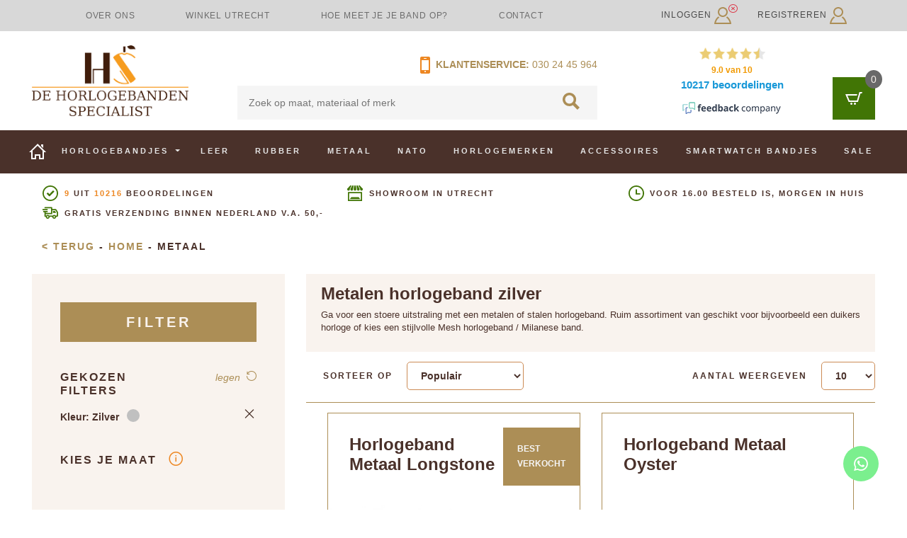

--- FILE ---
content_type: text/html; charset=UTF-8
request_url: https://www.dehorlogebandenspecialist.nl/c/metaal?kleuren=zilver
body_size: 45339
content:
<!DOCTYPE html>
<html lang="nl">
<head>
            <title>Metalen Horlogeband | Dé Horlogebanden Specialist® zilver</title>
    
    <meta name="csrf-token" content="FvXFN8slLnNbsiFlqS1fWmK7NncOixwgx0RXHj9R">

    <link href="/css/app.css?id=60e147bae2113f4250c21b34a46ee9ee" rel="stylesheet">

        <style>
        .winkel-utrecht .btn-primary.winkel-utrecht-button {
            font-size: 1rem !important;
            letter-spacing: 0 !important;
            text-transform: none !important;
            font-weight: bolder !important;
        }

        .winkel-utrecht .title {
            font-size: 18px !important;
        }

        .winkel-utrecht .opening-hours h2 {
            color: white !important;
            font-weight: bold;
            font-size: 16px;
            margin-bottom: 1rem !important;
        }

        .winkel-utrecht .opening-hours {
            font-size: 0.9rem !important;
        }

        .winkel-utrecht .wrapper {
            background: linear-gradient(rgba(0,0,0,.55), rgba(0,0,0,.55)), url('/images/blocks/winkel-utrecht.webp');
            background-repeat: no-repeat;
            background-size: cover;
        }
    </style>
    <style>
        .custom-made .btn-primary.custom-made-button {
            font-size: 1rem !important;
            letter-spacing: 0 !important;
            text-transform: none !important;
            font-weight: bolder !important;
        }

        .custom-made .wrapper {
            background: linear-gradient(rgba(0,0,0,.55), rgba(0,0,0,.55)), url('/images/blocks/custom-made.webp');
            background-repeat: no-repeat;
            background-size: cover;
        }
    </style>
    <style>
        .opening-hours {
            font-size: 1rem;
        }
    </style>

    <script>window.dataLayer = window.dataLayer || [];</script>

            <!-- Server Side Tracking by Taggrs.io -->
        <script>
            (function (w, d, s, l, i) {
                w[l] = w[l] || [];
                w[l].push({
                    'gtm.start': new Date().getTime(),
                    event: 'gtm.js'
                });

                var f = d.getElementsByTagName(s)[0],
                    j = d.createElement(s),
                    dl = l !== 'dataLayer' ? '&l=' + l : '';

                j.async = true;
                j.src = 'https://sst.dehorlogebandenspecialist.nl/8guwdrobs4.js?tg=' + i + dl;
                f.parentNode.insertBefore(j, f);
            })(window, document, 'script', 'dataLayer', '5Q8JMX');
        </script>
        <!-- End Server Side Tracking by Taggrs.io -->
    
    <script type="application/ld+json">
        {"@context":"https:\/\/schema.org","@type":"Organization","name":"De horlogebanden specialist","url":"https:\/\/www.dehorlogebandenspecialist.nl","logo":"https:\/\/www.dehorlogebandenspecialist.nl\/images\/logo\/logo.png","telephone":"030-2445964","email":"info@dehorlogebandenspecialist.nl","address":{"@type":"PostalAddress","streetAddress":"Jodocus van Lodensteinstraat 29","postalCode":"3553 TB","addressLocality":"Utrecht","addressCountry":"NL"},"aggregateRating":{"@context":"https:\/\/schema.org","@type":"AggregateRating","ratingValue":"9","bestRating":"10","reviewCount":"10216","url":"https:\/\/www.feedbackcompany.com\/nl-nl\/reviews\/dehorlogebandenspecialist%2dnl\/"},"contactPoint":{"@type":"ContactPoint","telephone":"030-2445964","contactType":"customer support"},"sameAs":["https:\/\/www.facebook.com\/horlogebandspecialist\/"]}
    </script>
    <script type="application/ld+json">
        {"@context":"https:\/\/schema.org","@type":"BreadcrumbList","itemListElement":[{"@type":"ListItem","position":1,"item":{"@id":"https:\/\/www.dehorlogebandenspecialist.nl","name":"Home"}},{"@type":"ListItem","position":2,"item":{"@id":"https:\/\/www.dehorlogebandenspecialist.nl.nlhttps:\/\/www.dehorlogebandenspecialist.nl\/c\/metaal?kleuren=zilver","name":"Metaal"}}]}
    </script>

    <link rel="icon" type="image/png" href="/images/favicons/favicon-48x48.png" sizes="48x48"/>
    <link rel="icon" type="image/svg+xml" href="/images/favicons/favicon.svg"/>
    <link rel="shortcut icon" href="/images/favicons/favicon.ico"/>
    <link rel="apple-touch-icon" sizes="180x180" href="/images/favicons/apple-touch-icon.png"/>
    <meta name="apple-mobile-web-app-title" content="de Horlogebanden Specialist"/>
    <link rel="manifest" href="/images/favicons/site.webmanifest"/>

            <link rel="canonical" href="https://www.dehorlogebandenspecialist.nl/c/metaal?kleuren=zilver"/>
    
                <meta name="description" content="Metalen horlogeband kopen? Bestel online | Groot assortiment | 9+ Klantbeoordeling | Gratis verzending.">
                <meta name="keywords" content="">
        <meta name="viewport" content="width=device-width, initial-scale=1">
    <meta name="google-site-verification" content="sAPIArglN4jFTOOdPJLJyJFtYDlQRcXWxkSXsgq4VHU"/>
    <meta name="google-site-verification" content="oihpuA8iDDTUsoT6ojw9tr9oI6tnoGHfOrmrrylpnEk"/>
    </head>
<body class="preload">
    <!-- Server Side Tracking by Taggrs.io (noscript) -->
    <noscript>
        <iframe src="https://sst.dehorlogebandenspecialist.nl/8guwdrobs4.html?tg=5Q8JMX" height="0" width="0" style="display:none;visibility:hidden">
        </iframe>
    </noscript>
    <!-- End Server Side Tracking by Taggrs.io (noscript) -->

<header>
        <nav class="navbar navbar-expand-lg navbar-light top-nav">
        <div class="container-sm">
            <ul class="nav navbar-nav nav-justified col-6 col-lg-9 h-100">
                                                            <li class="nav-item d-none d-lg-block">
                            <a class="nav-link" href="/waarom-ons">Over ons</a>
                        </li>
                                            <li class="nav-item d-none d-lg-block">
                            <a class="nav-link" href="/winkel-utrecht">Winkel Utrecht</a>
                        </li>
                                            <li class="nav-item d-none d-lg-block">
                            <a class="nav-link" href="/horlogeband-opmeten">Hoe meet je je band op?</a>
                        </li>
                                            <li class="nav-item d-none d-lg-block">
                            <a class="nav-link" href="/contact">Contact</a>
                        </li>
                                                    <li class="nav-item d-none d-lg-block no-stretch">
                    <iframe
                            src="//www.facebook.com/plugins/like.php?href=https%3A%2F%2Fwww.facebook.com%2Fhorlogebandenspecialist%3Ffref%3Dts&amp;width=100&amp;layout=button_count&amp;action=like&amp;show_faces=true&amp;share=false&amp;height=21"
                            scrolling="no"
                            style="border:none; overflow:hidden; width:100px; height:21px; vertical-align: middle"
                            allowtransparency="true" frameborder="0"></iframe>
                </li>
            </ul>
            <div class="nav-login col-6 col-lg-3 pr-sm-0">
                
                    <div class="btn-group dropdown d-lg-none float-right">
                        <a class="btn mr-3" href="https://www.dehorlogebandenspecialist.nl/inloggen" style="color: #4a312a; text-transform: none;">
                            Inloggen/Registreren <svg width="24px" height="24px" viewBox="0 0 24 24" version="1.1" xmlns="http://www.w3.org/2000/svg" xmlns:xlink="http://www.w3.org/1999/xlink">
    <!-- Generator: Sketch 49.3 (51167) - http://www.bohemiancoding.com/sketch -->
    <title>Inloggen</title>
    <desc>Inloggen_icon</desc>
    <defs></defs>
    <g id="DESKTOP" stroke="none" stroke-width="1" fill="none" fill-rule="evenodd">
        <g id="Productoverzicht-&gt;-Leer" transform="translate(-1361.000000, -21.000000)" fill="#AC8E56" fill-rule="nonzero">
            <path d="M1373,23 C1375.757,23 1378,25.243 1378,28.001 C1378,30.757 1375.757,33.001 1373,33.001 C1370.243,33.001 1368,30.757 1368,28.001 C1368,25.243 1370.243,23 1373,23 Z M1373,21 C1369.134,21 1366,24.134 1366,28.001 C1366,31.866 1369.134,35.001 1373,35.001 C1376.866,35.001 1380,31.866 1380,28.001 C1380,24.134 1376.866,21 1373,21 Z M1379.369,34.353 C1378.872,34.851 1378.312,35.284 1377.711,35.655 C1380.583,37.529 1382.089,40.738 1382.683,43.001 L1363.296,43.001 C1363.868,40.711 1365.354,37.498 1368.269,35.643 C1367.666,35.269 1367.107,34.832 1366.611,34.331 C1362.353,37.403 1361,42.837 1361,45 L1385,45 C1385,42.858 1383.56,37.443 1379.369,34.353 Z" id="Login"></path>
        </g>
    </g>
</svg>
&nbsp;
                        </a>

                        <i class="fas fa-times-circle text-danger" style="font-size: 1.1rem; margin-left: -28px; margin-top: 3px;"></i>
                    </div>
                    <div class="d-none d-lg-block">
                        <a href="https://www.dehorlogebandenspecialist.nl/inloggen" class="login float-left">Inloggen <svg width="24px" height="24px" viewBox="0 0 24 24" version="1.1" xmlns="http://www.w3.org/2000/svg" xmlns:xlink="http://www.w3.org/1999/xlink">
    <!-- Generator: Sketch 49.3 (51167) - http://www.bohemiancoding.com/sketch -->
    <title>Inloggen</title>
    <desc>Inloggen_icon</desc>
    <defs></defs>
    <g id="DESKTOP" stroke="none" stroke-width="1" fill="none" fill-rule="evenodd">
        <g id="Productoverzicht-&gt;-Leer" transform="translate(-1361.000000, -21.000000)" fill="#AC8E56" fill-rule="nonzero">
            <path d="M1373,23 C1375.757,23 1378,25.243 1378,28.001 C1378,30.757 1375.757,33.001 1373,33.001 C1370.243,33.001 1368,30.757 1368,28.001 C1368,25.243 1370.243,23 1373,23 Z M1373,21 C1369.134,21 1366,24.134 1366,28.001 C1366,31.866 1369.134,35.001 1373,35.001 C1376.866,35.001 1380,31.866 1380,28.001 C1380,24.134 1376.866,21 1373,21 Z M1379.369,34.353 C1378.872,34.851 1378.312,35.284 1377.711,35.655 C1380.583,37.529 1382.089,40.738 1382.683,43.001 L1363.296,43.001 C1363.868,40.711 1365.354,37.498 1368.269,35.643 C1367.666,35.269 1367.107,34.832 1366.611,34.331 C1362.353,37.403 1361,42.837 1361,45 L1385,45 C1385,42.858 1383.56,37.443 1379.369,34.353 Z" id="Login"></path>
        </g>
    </g>
</svg>
</a>
                        <a href="https://www.dehorlogebandenspecialist.nl/registreren"
                           class="login float-right">Registreren <svg width="24px" height="24px" viewBox="0 0 24 24" version="1.1" xmlns="http://www.w3.org/2000/svg" xmlns:xlink="http://www.w3.org/1999/xlink">
    <!-- Generator: Sketch 49.3 (51167) - http://www.bohemiancoding.com/sketch -->
    <title>Inloggen</title>
    <desc>Inloggen_icon</desc>
    <defs></defs>
    <g id="DESKTOP" stroke="none" stroke-width="1" fill="none" fill-rule="evenodd">
        <g id="Productoverzicht-&gt;-Leer" transform="translate(-1361.000000, -21.000000)" fill="#AC8E56" fill-rule="nonzero">
            <path d="M1373,23 C1375.757,23 1378,25.243 1378,28.001 C1378,30.757 1375.757,33.001 1373,33.001 C1370.243,33.001 1368,30.757 1368,28.001 C1368,25.243 1370.243,23 1373,23 Z M1373,21 C1369.134,21 1366,24.134 1366,28.001 C1366,31.866 1369.134,35.001 1373,35.001 C1376.866,35.001 1380,31.866 1380,28.001 C1380,24.134 1376.866,21 1373,21 Z M1379.369,34.353 C1378.872,34.851 1378.312,35.284 1377.711,35.655 C1380.583,37.529 1382.089,40.738 1382.683,43.001 L1363.296,43.001 C1363.868,40.711 1365.354,37.498 1368.269,35.643 C1367.666,35.269 1367.107,34.832 1366.611,34.331 C1362.353,37.403 1361,42.837 1361,45 L1385,45 C1385,42.858 1383.56,37.443 1379.369,34.353 Z" id="Login"></path>
        </g>
    </g>
</svg>
</a>

                        <i class="fas fa-times-circle text-danger" style="font-size: 1.1rem; margin-left: -5px; margin-top: 5px;"></i>
                    </div>
                
            </div>
        </div>
    </nav>
    <div class="container d-none d-lg-block">
        <div class="row">
            <div class="header-blocks col-12">
                <div class="row">
                    <div class="header-logo col-5 col-lg-4 col-xl-3 d-flex">
                        <a class="d-flex" href="/">
                            <img class="align-self-center" src="https://www.dehorlogebandenspecialist.nl/images/logo/logo.png" alt="De Horlogebanden Specialist">
                        </a>
                    </div>
                    <div class="header-search col-5 col-lg-4 col-xl-5">
                        <div class="row mb-2">
                            <div class="col-12 col-xl-6 offset-6 p-0 text-right d-flex flex-row-reverse">
                                <span class="tl-nr"><a href="tel:+31-30-2445964">030 24 45 964</a></span>
                                <p><a href="https://www.dehorlogebandenspecialist.nl/contact"><svg width="14px" height="24px" viewBox="0 0 14 24" version="1.1" xmlns="http://www.w3.org/2000/svg" xmlns:xlink="http://www.w3.org/1999/xlink">
    <!-- Generator: Sketch 49.3 (51167) - http://www.bohemiancoding.com/sketch -->
    <title>Mobiel</title>
    <desc>Mobiel_icon</desc>
    <defs></defs>
    <g id="DESKTOP" stroke="none" stroke-width="1" fill="none" fill-rule="evenodd">
        <g id="Homepage" transform="translate(-681.000000, -102.000000)" fill="#ED8722">
            <g id="Zoeken" transform="translate(30.000000, 99.000000)">
                <path d="M653,22 L663,22 L663,8 L653,8 L653,22 Z M658.0005,25 C657.447224,25 657,24.552 657,24 C657,23.448 657.447224,23 658.0005,23 C658.552776,23 659,23.448 659,24 C659,24.552 658.552776,25 658.0005,25 Z M656.5,5 L659.5,5 C659.776,5 660,5.224 660,5.5 C660,5.776 659.776,6 659.5,6 L656.5,6 C656.224,6 656,5.776 656,5.5 C656,5.224 656.224,5 656.5,5 Z M665,5 C665,3.896 664.104,3 663,3 L653,3 C651.896,3 651,3.896 651,5 L651,25 C651,26.104 651.896,27 653,27 L663,27 C664.104,27 665,26.104 665,25 L665,5 Z" id="Mobiel"></path>
            </g>
        </g>
    </g>
</svg>
&nbsp;Klantenservice:</a>&nbsp;</p>
                            </div>
                        </div>
                        <div class="row">
                            <div class="col-12 p-0">
                                <form id="search-bar-default" method="get"
                                      action="https://www.dehorlogebandenspecialist.nl/search">
                                    
                                    <input class="search-bar" name="zoekterm" placeholder="Zoek op maat, materiaal of merk"
                                           type="text"
                                           value="" />
                                    <button type="submit" form="search-bar-default" disabled="disabled">
                                        <svg class="search-loop" width="24px" height="24px" viewBox="0 0 24 24" version="1.1" xmlns="http://www.w3.org/2000/svg" xmlns:xlink="http://www.w3.org/1999/xlink">
    <!-- Generator: Sketch 49.3 (51167) - http://www.bohemiancoding.com/sketch -->
    <title>Zoeken</title>
    <desc>zoeken_icon</desc>
    <defs></defs>
    <g id="DESKTOP" stroke="none" stroke-width="1" fill="none" fill-rule="evenodd">
        <g id="Productoverzicht-&gt;-Leer" transform="translate(-878.000000, -175.000000)" fill="#AC8E56">
            <g id="Zoeken" transform="translate(30.000000, 99.000000)">
                <path d="M851.554362,85.468 C851.554362,82.194 854.239275,79.53 857.538746,79.53 C860.838217,79.53 863.52313,82.194 863.52313,85.468 C863.52313,88.743 860.838217,91.407 857.538746,91.407 C854.239275,91.407 851.554362,88.743 851.554362,85.468 Z M872,96.881 L865.600537,90.527 C866.536479,89.061 867.078499,87.327 867.078499,85.468 C867.078499,80.248 862.798757,76 857.538746,76 C852.278734,76 848,80.248 848,85.468 C848,90.689 852.278734,94.937 857.538746,94.937 C859.318949,94.937 860.985308,94.449 862.413903,93.603 L868.857695,100 L872,96.881 Z" id="Loop"></path>
            </g>
        </g>
    </g>
</svg>
                                    </button>
                                </form>
                            </div>
                        </div>
                    </div>
                    <div class="header-rating col-3 d-none d-lg-block">
                        <iframe
                                id="feedback-company-widget-iframe"
                                src="about:blank"
                                scrolling="no" style="display: block;" id="tfcwidget"
                                width="230" height="107"
                                frameborder="0"></iframe>
                    </div>
                    <div class="header-shoppingcart col-2 col-lg-1">
                        <div class="cart">
    <a class="float-right cart-icon" href="javascript:">
        
        <svg class="cart-icon-white mt-auto mb-auto" width="24px" height="18px" viewBox="0 0 24 18" version="1.1" xmlns="http://www.w3.org/2000/svg" xmlns:xlink="http://www.w3.org/1999/xlink">
    <!-- Generator: Sketch 49.3 (51167) - http://www.bohemiancoding.com/sketch -->
    <title>Winkelwagen</title>
    <desc>winkelwagen_wit_icon</desc>
    <g id="DESKTOP" stroke="none" stroke-width="1" fill="none" fill-rule="evenodd">
        <g id="Productoverzicht-&gt;-Leer" transform="translate(-1349.000000, -178.000000)" fill="#FFFFFF">
            <path d="M1362.5,193.001 C1361.672,193.001 1361,193.672 1361,194.5 C1361,195.328 1361.672,196 1362.5,196 C1363.328,196 1364,195.328 1364,194.5 C1364,193.672 1363.328,193.001 1362.5,193.001 Z M1357.5,193.001 C1356.672,193.001 1356,193.672 1356,194.5 C1356,195.328 1356.672,196 1357.5,196 C1358.328,196 1359,195.328 1359,194.5 C1359,193.672 1358.328,193.001 1357.5,193.001 Z M1373,178 L1372.257,180 L1370.328,180 L1366.854,192 L1353.615,192 L1349,181 L1365.813,181 L1365.248,183 L1352.008,183 L1354.945,190 L1365.373,190 L1368.805,178 L1373,178 Z" id="winkelwagen_icon"></path>
        </g>
    </g>
</svg>
        
        <svg class="cart-icon-brown" width="24px" height="18px" viewBox="0 0 24 18" version="1.1" xmlns="http://www.w3.org/2000/svg" xmlns:xlink="http://www.w3.org/1999/xlink">
    <!-- Generator: Sketch 49.3 (51167) - http://www.bohemiancoding.com/sketch -->
    <title>Winkelwagen</title>
    <desc>winkelwagen_bruin_icon</desc>
    <g id="DESKTOP" stroke="none" stroke-width="1" fill="none" fill-rule="evenodd">
        <g id="Sticky-header-winkelmand" transform="translate(-1348.000000, -69.000000)" fill="#4A312A">
            <g id="Group-2" transform="translate(1330.000000, 36.000000)">
                <path d="M31.5,48.001 C30.672,48.001 30,48.672 30,49.5 C30,50.328 30.672,51 31.5,51 C32.328,51 33,50.328 33,49.5 C33,48.672 32.328,48.001 31.5,48.001 Z M26.5,48.001 C25.672,48.001 25,48.672 25,49.5 C25,50.328 25.672,51 26.5,51 C27.328,51 28,50.328 28,49.5 C28,48.672 27.328,48.001 26.5,48.001 Z M42,33 L41.257,35 L39.328,35 L35.854,47 L22.615,47 L18,36 L34.813,36 L34.248,38 L21.008,38 L23.945,45 L34.373,45 L37.805,33 L42,33 Z" id="winkelmand_bruin_icon"></path>
            </g>
        </g>
    </g>
</svg>
        <span class="items-in-cart nothing">0</span>
    </a>
    <div class="cart-body 1 ">
        <div class="cart-body-title">
            <h5>Winkelwagen</h5>
            <hr>
        </div>
                    <div class="cart-body-content">
                <span>Geen producten in winkelwagen</span>
            </div>
                <div class="spinner">

        </div>
        <div class="spinner-overlay">

        </div>
    </div>
</div>
                    </div>
                </div>
            </div>
        </div>
    </div>

    <!-- Mobile nav -->
    <div class="container-fluid d-none d-lg-block">
        <div class="row">
            <nav id="mainNav" class="navbar navbar-expand-lg navbar-light main-nav default-nav justify-content-center"
                 style="overflow: visible;">
                <div class="container">
                    <div class="row">
                        <div class="col px-0">
                            <ul>
                                <li class="nav-item">
                                    <a class="nav-link" href="https://www.dehorlogebandenspecialist.nl">
                                        <svg width="24px" height="22px" viewBox="0 0 24 22" version="1.1" xmlns="http://www.w3.org/2000/svg" xmlns:xlink="http://www.w3.org/1999/xlink">
    <!-- Generator: Sketch 49.3 (51167) - http://www.bohemiancoding.com/sketch -->
    <title>Home</title>
    <desc>Home_icon</desc>
    <defs></defs>
    <g id="DESKTOP" stroke="none" stroke-width="1" fill="none" fill-rule="evenodd">
        <g id="Productoverzicht-&gt;-Leer" transform="translate(-173.000000, -269.000000)" fill="#FFFFFF">
            <g id="Menu" transform="translate(173.000000, 269.000000)">
                <g id="Group-17">
                    <path d="M19,20 L16,20 L16,15 L8,15 L8,20 L5,20 L5,9.74 L12,2.829 L19,9.818 L19,20 Z M24,12 L12,0 L0,12 L3,12 L3,22 L10,22 L10,17 L14,17 L14,22 L21,22 L21,12 L24,12 Z M20,6.093 L20,1 L17,1 L17,3.093 L20,6.093 Z" id="home_icon"></path>
                </g>
            </g>
        </g>
    </g>
</svg>
                                    </a>
                                </li>
                                <li class="nav-item">
                                    <!-- Watch straps dropdown -->
                                    <a class="nav-link dropdown-toggle" href="https://www.dehorlogebandenspecialist.nl/horlogebandjes" id="watchStrapsDropdown" data-toggle="dropdown"
   aria-haspopup="true" aria-expanded="false">
    Horlogebandjes
</a>
<div class="dropdown-menu watch-straps-dropdown px-4 p-3 shadow" aria-labelledby="watchStrapsDropdown">
    <div class="row mt-1">
        <!-- Quickmenu -->
        <div class="col pr-4 d-flex flex-column">
            <div class="row mb-2 pb-1">
                <div class="col column-header">
                    <b>Snelmenu:</b>
                </div>
            </div>

            <ul class="nav flex-column flex-grow-1">
                <div>
                                            <li class="nav-item">
                            <a class="nav-link" href="/horlogeband-opmeten">Horlogeband opmeten</a>
                        </li>
                                            <li class="nav-item">
                            <a class="nav-link" href="https://www.dehorlogebandenspecialist.nl/c/leer">Leren horlogebandjes</a>
                        </li>
                                            <li class="nav-item">
                            <a class="nav-link" href="https://www.dehorlogebandenspecialist.nl/c/rubber">Rubber</a>
                        </li>
                                            <li class="nav-item">
                            <a class="nav-link" href="https://www.dehorlogebandenspecialist.nl/c/metaal">Metaal</a>
                        </li>
                                            <li class="nav-item">
                            <a class="nav-link" href="https://www.dehorlogebandenspecialist.nl/c/nato">Nato</a>
                        </li>
                                            <li class="nav-item">
                            <a class="nav-link" href="https://www.dehorlogebandenspecialist.nl/c/merken">Vind je merk</a>
                        </li>
                                            <li class="nav-item">
                            <a class="nav-link" href="https://www.dehorlogebandenspecialist.nl/c/smartwatch-bandjes">Vind je smartwatch merk</a>
                        </li>
                                    </div>
            </ul>

            <div class="row mt-5">
                <a href="https://www.dehorlogebandenspecialist.nl/c/accessoires">
                    <div class="col font-italic">
                        Overige accessoires
                    </div>
                </a>
            </div>
        </div>

        <!-- Sizes -->
        <div class="col px-4 d-flex flex-column">
            <div class="row mb-2 pb-1">
                <div class="col column-header">
                    <b>Meest voorkomende maten:</b>
                </div>
            </div>

            <ul class="nav flex-column flex-grow-1">
                <div>
                                            <li class="nav-item">
                            <a class="nav-link" href="/horlogebandjes?maat=16mm">Horlogeband 16mm</a>
                        </li>
                                            <li class="nav-item">
                            <a class="nav-link" href="/horlogebandjes?maat=18mm">Horlogeband 18mm</a>
                        </li>
                                            <li class="nav-item">
                            <a class="nav-link" href="/horlogebandjes?maat=20mm">Horlogeband 20mm</a>
                        </li>
                                            <li class="nav-item">
                            <a class="nav-link" href="/horlogebandjes?maat=22mm">Horlogeband 22mm</a>
                        </li>
                                    </div>
            </ul>

            <div class="row mt-5">
                <a href="https://www.dehorlogebandenspecialist.nl/horlogebandjes">
                    <div class="col font-italic">
                        Overige maten
                    </div>
                </a>
            </div>
        </div>

        <!-- Brands -->
        <div class="col px-4 d-flex flex-column">
            <div class="row mb-2 pb-1">
                <div class="col column-header">
                    <b>Meest voorkomende merken:</b>
                </div>
            </div>

            <ul class="nav flex-column flex-grow-1">
                <div>
                                            <li class="nav-item">
                            <a class="nav-link" href="https://www.dehorlogebandenspecialist.nl/c/breitling">Breitling</a>
                        </li>
                                            <li class="nav-item">
                            <a class="nav-link" href="https://www.dehorlogebandenspecialist.nl/c/cartier">Cartier</a>
                        </li>
                                            <li class="nav-item">
                            <a class="nav-link" href="https://www.dehorlogebandenspecialist.nl/c/certina">Certina</a>
                        </li>
                                            <li class="nav-item">
                            <a class="nav-link" href="https://www.dehorlogebandenspecialist.nl/c/tissot">Tissot</a>
                        </li>
                                            <li class="nav-item">
                            <a class="nav-link" href="https://www.dehorlogebandenspecialist.nl/c/rolex">Rolex</a>
                        </li>
                                            <li class="nav-item">
                            <a class="nav-link" href="https://www.dehorlogebandenspecialist.nl/c/iwc">IWC</a>
                        </li>
                                            <li class="nav-item">
                            <a class="nav-link" href="https://www.dehorlogebandenspecialist.nl/c/hamilton">Hamilton</a>
                        </li>
                                            <li class="nav-item">
                            <a class="nav-link" href="https://www.dehorlogebandenspecialist.nl/c/omega">Omega</a>
                        </li>
                                            <li class="nav-item">
                            <a class="nav-link" href="https://www.dehorlogebandenspecialist.nl/c/merken">Vind je merk</a>
                        </li>
                                    </div>
            </ul>

            <div class="row mt-5">
                <a href="https://www.dehorlogebandenspecialist.nl/c/merken">
                    <div class="col font-italic">
                        Overige merken
                    </div>
                </a>
            </div>
        </div>

        <!-- Smartwatch brands -->
        <div class="col pl-4 pr-0 d-flex flex-column">
            <div class="row mb-2 pb-1">
                <div class="col column-header">
                    <b>Smartwatch merken:</b>
                </div>
            </div>

            <ul class="nav flex-column flex-grow-1">
                <div>
                                            <li class="nav-item">
                            <a class="nav-link" href="https://www.dehorlogebandenspecialist.nl/c/apple-watch">Apple</a>
                        </li>
                                            <li class="nav-item">
                            <a class="nav-link" href="https://www.dehorlogebandenspecialist.nl/c/pebble">Pebble</a>
                        </li>
                                            <li class="nav-item">
                            <a class="nav-link" href="https://www.dehorlogebandenspecialist.nl/c/smartwatch-bandjes">Bekijk alle Smartwatch merken</a>
                        </li>
                                    </div>
            </ul>

            <div class="row mt-5">
                <a href="https://www.dehorlogebandenspecialist.nl/c/smartwatch-bandjes">
                    <div class="col font-italic">
                        Overige merken
                    </div>
                </a>
            </div>
        </div>

        <div class="col-auto pl-0">
            <div class="cursor-pointer close-smartwatch-menu">
                <i class="fa fa-times font-weight-bolder"></i>
            </div>
        </div>
    </div>
</div>

                                </li>

                                                                    <li class="nav-item p-2">
                                        <a class="nav-link"
                                           href="https://www.dehorlogebandenspecialist.nl/c/leer">Leer</a>
                                    </li>
                                                                    <li class="nav-item p-2">
                                        <a class="nav-link"
                                           href="https://www.dehorlogebandenspecialist.nl/c/rubber">Rubber</a>
                                    </li>
                                                                    <li class="nav-item p-2">
                                        <a class="nav-link"
                                           href="https://www.dehorlogebandenspecialist.nl/c/metaal">Metaal</a>
                                    </li>
                                                                    <li class="nav-item p-2">
                                        <a class="nav-link"
                                           href="https://www.dehorlogebandenspecialist.nl/c/nato">Nato</a>
                                    </li>
                                                                    <li class="nav-item p-2">
                                        <a class="nav-link"
                                           href="https://www.dehorlogebandenspecialist.nl/c/merken">Horlogemerken</a>
                                    </li>
                                                                    <li class="nav-item p-2">
                                        <a class="nav-link"
                                           href="https://www.dehorlogebandenspecialist.nl/c/accessoires">Accessoires</a>
                                    </li>
                                                                    <li class="nav-item p-2">
                                        <a class="nav-link"
                                           href="https://www.dehorlogebandenspecialist.nl/c/smartwatch-bandjes">Smartwatch bandjes</a>
                                    </li>
                                                                    <li class="nav-item p-2">
                                        <a class="nav-link"
                                           href="https://www.dehorlogebandenspecialist.nl/c/sale">Sale</a>
                                    </li>
                                                            </ul>
                        </div>
                    </div>
                </div>
            </nav>
            <nav class="navbar navbar-expand-lg navbar-light main-nav sticky-nav hidden
                    ">
                <div class="container">
                    <div class="row">
                        <div class="col">
                            <ul>
                                <li class="nav-item no-stretch">
                                    <a id="home" href="/">
                                        <svg viewBox="0 0 87 66" xmlns="http://www.w3.org/2000/svg"
      class="dhbs-svg white"      fill="none"
     width="43px"
     >
    <g>
        <title>De Horloge Banden Specialist</title>
        <desc>DHBS Logo</desc>
        <g transform="scale(1.0916)">
            <path
                d="m28.596 36.755v-24.59h10.043v47h-10.043v-20.23h-14.048v20.23h-1.8987v-22.41h15.947zm-27.957 22.41h9.9742v-47h-9.9742v47z"
                fill="#4a312a"/>   <!-- The H -->
            <path
                d="m56.268 39.09h-0.068054c-0.22427 0-0.5368 0.11401-0.93945 0.34228-0.40631 0.22827-0.60672 0.45654-0.60672 0.68481l0.068024 0.13648 11.16 17.101v0.40967c0 0.044922-0.25738 0.091797-0.77399 0.13477-0.51663 0.046631-0.93213 0.093506-1.241 0.13843h-1.548c-3.1383 0-5.9623-0.62671-8.47-1.8801-2.5132-1.2554-4.907-2.9092-7.1941-4.9614l-1.344 1.3694c2.1934 2.4619 4.7949 4.3328 7.7953 5.6086 3.0041 1.2759 6.1186 1.9158 9.3452 1.9158 0.2243 0 0.70782-0.022461 1.4451-0.067383 0.74094-0.048584 1.515-0.12915 2.3202-0.2395 0.8071-0.11597 1.5205-0.25244 2.1529-0.41162 0.62692-0.16089 0.94128-0.35352 0.94128-0.58179l-0.067993-0.067383-12.974-19.632z"
                fill="#ed8722"/>   <!-- Bottom part of the S -->
            <path
                d="m53.899 15.823c-0.044006-0.09082-0.089874-0.17993-0.13574-0.2727-0.044006-0.089108-0.06601-0.15771-0.06601-0.2041 0-0.1355 0.24576-0.28027 0.73734-0.4397 0.49341-0.15772 1.04-0.3064 1.6434-0.43994 0.5704-0.12793 1.1298-0.23364 1.6801-0.32104 0.95743 0.82593 2.1955 1.3269 3.5509 1.3269 1.2546 0 2.4083-0.43433 3.3309-1.1523 1.6874 0.28564 3.2997 0.74585 4.8165 1.4343 2.5935 1.1765 5.0073 2.8501 7.2431 5.0212l1.3408-1.3564c-2.1002-2.4419-4.6588-4.2976-7.676-5.563-1.3885-0.58276-2.7934-1.0151-4.2112-1.3269 0.007324-0.009277-1.6562-0.34326-2.1772-0.40625-0.63644 0.78296-1.5884 1.2952-2.6669 1.2952-1.0931 0-2.0598-0.5271-2.6962-1.3286-0.010986 0-0.020142 0.003662-0.03302 0.003662h-0.001831c-0.67865 0.068604-2.1643 0.33398-2.1625 0.33594-1.5077 0.29883-2.997 0.72925-4.4625 1.323-2.9512 1.2007-5.497 3.021-7.643 5.4629 0 0.044434 0.031189 0.11328 0.09906 0.2041 0.06604 0.089111 0.10089 0.15772 0.10089 0.20215 0.088013 0.1355 0.21277 0.35254 0.36865 0.64404 0.15591 0.29688 0.25678 0.46558 0.30081 0.51025l24.814 36.841 0.46954 0.47314c0.044006 0 0.34485-0.1355 0.90424-0.40625 0.55945-0.27295 0.99414-0.51978 1.3096-0.74609 0.30997-0.17993 0.77951-0.48608 1.4068-0.91675 0.62726-0.42847 1.2527-0.90356 1.8782-1.425 0.62543-0.51953 1.1739-1.0391 1.6416-1.5605 0.47138-0.51953 0.70612-0.95923 0.70612-1.321v-0.2041l-24.411-35.687z"
                fill="#ed8722"/>   <!-- Main part of the S -->
            <path
                d="m60.31 3.0897v8.1443c0.35724 0.51709 0.89624 0.85571 1.5063 0.85571 0.60379 0 1.1364-0.32935 1.4937-0.83374v-8.1663h-3z"
                fill="#ed8722"/>   <!-- Little piece above the S -->
            <path
                d="m65.491 2.4366s10.124-4.9998 12.744 4.2664c0 0 0.36084 0.60352-0.49683 0.30273 0 0-1.0391-0.69019-3.6612-0.30273 0 0-1.7607 0.25952-2.7109 0.17285 0 0-3.476 0.38745-5.8752-3.8357 0 0-0.40619-0.30273 0-0.60352"
                fill="#4a312a"/>   <!-- Leaf above the S -->
        </g>
    </g>
</svg>
                                    </a>
                                </li>
                                <li class="nav-item dropdown">
                                    <a class="nav-link dropdown-toggle" href="#" id="navbarDropdown" role="button"
                                       data-toggle="dropdown" aria-haspopup="true" aria-expanded="false">
                                        Categorieën
                                    </a>
                                    <div class="dropdown-menu" aria-labelledby="navbarDropdown">
                                        <a class="dropdown-item"
                                           href="https://www.dehorlogebandenspecialist.nl/horlogebandjes">Horlogebandjes</a>

                                                                                    <a class="dropdown-item"
                                               href="https://www.dehorlogebandenspecialist.nl/c/leer">Leer</a>
                                                                                    <a class="dropdown-item"
                                               href="https://www.dehorlogebandenspecialist.nl/c/rubber">Rubber</a>
                                                                                    <a class="dropdown-item"
                                               href="https://www.dehorlogebandenspecialist.nl/c/metaal">Metaal</a>
                                                                                    <a class="dropdown-item"
                                               href="https://www.dehorlogebandenspecialist.nl/c/nato">Nato</a>
                                                                                    <a class="dropdown-item"
                                               href="https://www.dehorlogebandenspecialist.nl/c/merken">Horlogemerken</a>
                                                                                    <a class="dropdown-item"
                                               href="https://www.dehorlogebandenspecialist.nl/c/accessoires">Accessoires</a>
                                                                                    <a class="dropdown-item"
                                               href="https://www.dehorlogebandenspecialist.nl/c/smartwatch-bandjes">Smartwatch bandjes</a>
                                                                                    <a class="dropdown-item"
                                               href="https://www.dehorlogebandenspecialist.nl/c/sale">Sale</a>
                                                                            </div>
                                </li>
                                <li class="nav-item">
                                    <div class="nav-search">
                                        
                                        <form id="search-bar-sticky" method="get"
                                              action="https://www.dehorlogebandenspecialist.nl/search"
                                              class="col-12 p-0 m-0">
                                            <input class="search-bar" name="zoekterm"
                                                   placeholder="Zoek op maat, materiaal of merk"
                                                   type="text"
                                                   value=""/>
                                            <button type="submit" form="search-bar-sticky" class="search-bar-sticky"
                                                    disabled="disabled">
                                                <svg class="" width="24px" height="24px" viewBox="0 0 24 24" version="1.1" xmlns="http://www.w3.org/2000/svg" xmlns:xlink="http://www.w3.org/1999/xlink">
    <!-- Generator: Sketch 49.3 (51167) - http://www.bohemiancoding.com/sketch -->
    <title>Zoeken</title>
    <desc>zoeken_icon</desc>
    <defs></defs>
    <g id="DESKTOP" stroke="none" stroke-width="1" fill="none" fill-rule="evenodd">
        <g id="Productoverzicht-&gt;-Leer" transform="translate(-878.000000, -175.000000)" fill="#AC8E56">
            <g id="Zoeken" transform="translate(30.000000, 99.000000)">
                <path d="M851.554362,85.468 C851.554362,82.194 854.239275,79.53 857.538746,79.53 C860.838217,79.53 863.52313,82.194 863.52313,85.468 C863.52313,88.743 860.838217,91.407 857.538746,91.407 C854.239275,91.407 851.554362,88.743 851.554362,85.468 Z M872,96.881 L865.600537,90.527 C866.536479,89.061 867.078499,87.327 867.078499,85.468 C867.078499,80.248 862.798757,76 857.538746,76 C852.278734,76 848,80.248 848,85.468 C848,90.689 852.278734,94.937 857.538746,94.937 C859.318949,94.937 860.985308,94.449 862.413903,93.603 L868.857695,100 L872,96.881 Z" id="Loop"></path>
            </g>
        </g>
    </g>
</svg>
                                            </button>
                                        </form>
                                    </div>
                                </li>
                                <li class="nav-item">
                                    <p class="float-left"><a href="https://www.dehorlogebandenspecialist.nl/contact"><svg width="14px" height="24px" viewBox="0 0 14 24" version="1.1" xmlns="http://www.w3.org/2000/svg" xmlns:xlink="http://www.w3.org/1999/xlink">
    <!-- Generator: Sketch 49.3 (51167) - http://www.bohemiancoding.com/sketch -->
    <title>Mobiel</title>
    <desc>Mobiel_icon</desc>
    <defs></defs>
    <g id="DESKTOP" stroke="none" stroke-width="1" fill="none" fill-rule="evenodd">
        <g id="Homepage" transform="translate(-681.000000, -102.000000)" fill="#ED8722">
            <g id="Zoeken" transform="translate(30.000000, 99.000000)">
                <path d="M653,22 L663,22 L663,8 L653,8 L653,22 Z M658.0005,25 C657.447224,25 657,24.552 657,24 C657,23.448 657.447224,23 658.0005,23 C658.552776,23 659,23.448 659,24 C659,24.552 658.552776,25 658.0005,25 Z M656.5,5 L659.5,5 C659.776,5 660,5.224 660,5.5 C660,5.776 659.776,6 659.5,6 L656.5,6 C656.224,6 656,5.776 656,5.5 C656,5.224 656.224,5 656.5,5 Z M665,5 C665,3.896 664.104,3 663,3 L653,3 C651.896,3 651,3.896 651,5 L651,25 C651,26.104 651.896,27 653,27 L663,27 C664.104,27 665,26.104 665,25 L665,5 Z" id="Mobiel"></path>
            </g>
        </g>
    </g>
</svg>
&nbsp;Klantenservice:</a>&nbsp;</p>
                                    <span class="tl-nr float-left"><a href="tel:+31-30-2445964">030 24 45 964</a></span>
                                </li>
                            </ul>
                            <div class="cart">
    <a class="float-right cart-icon" href="javascript:">
        
        <svg class="cart-icon-white mt-auto mb-auto" width="24px" height="18px" viewBox="0 0 24 18" version="1.1" xmlns="http://www.w3.org/2000/svg" xmlns:xlink="http://www.w3.org/1999/xlink">
    <!-- Generator: Sketch 49.3 (51167) - http://www.bohemiancoding.com/sketch -->
    <title>Winkelwagen</title>
    <desc>winkelwagen_wit_icon</desc>
    <g id="DESKTOP" stroke="none" stroke-width="1" fill="none" fill-rule="evenodd">
        <g id="Productoverzicht-&gt;-Leer" transform="translate(-1349.000000, -178.000000)" fill="#FFFFFF">
            <path d="M1362.5,193.001 C1361.672,193.001 1361,193.672 1361,194.5 C1361,195.328 1361.672,196 1362.5,196 C1363.328,196 1364,195.328 1364,194.5 C1364,193.672 1363.328,193.001 1362.5,193.001 Z M1357.5,193.001 C1356.672,193.001 1356,193.672 1356,194.5 C1356,195.328 1356.672,196 1357.5,196 C1358.328,196 1359,195.328 1359,194.5 C1359,193.672 1358.328,193.001 1357.5,193.001 Z M1373,178 L1372.257,180 L1370.328,180 L1366.854,192 L1353.615,192 L1349,181 L1365.813,181 L1365.248,183 L1352.008,183 L1354.945,190 L1365.373,190 L1368.805,178 L1373,178 Z" id="winkelwagen_icon"></path>
        </g>
    </g>
</svg>
        
        <svg class="cart-icon-brown" width="24px" height="18px" viewBox="0 0 24 18" version="1.1" xmlns="http://www.w3.org/2000/svg" xmlns:xlink="http://www.w3.org/1999/xlink">
    <!-- Generator: Sketch 49.3 (51167) - http://www.bohemiancoding.com/sketch -->
    <title>Winkelwagen</title>
    <desc>winkelwagen_bruin_icon</desc>
    <g id="DESKTOP" stroke="none" stroke-width="1" fill="none" fill-rule="evenodd">
        <g id="Sticky-header-winkelmand" transform="translate(-1348.000000, -69.000000)" fill="#4A312A">
            <g id="Group-2" transform="translate(1330.000000, 36.000000)">
                <path d="M31.5,48.001 C30.672,48.001 30,48.672 30,49.5 C30,50.328 30.672,51 31.5,51 C32.328,51 33,50.328 33,49.5 C33,48.672 32.328,48.001 31.5,48.001 Z M26.5,48.001 C25.672,48.001 25,48.672 25,49.5 C25,50.328 25.672,51 26.5,51 C27.328,51 28,50.328 28,49.5 C28,48.672 27.328,48.001 26.5,48.001 Z M42,33 L41.257,35 L39.328,35 L35.854,47 L22.615,47 L18,36 L34.813,36 L34.248,38 L21.008,38 L23.945,45 L34.373,45 L37.805,33 L42,33 Z" id="winkelmand_bruin_icon"></path>
            </g>
        </g>
    </g>
</svg>
        <span class="items-in-cart nothing">0</span>
    </a>
    <div class="cart-body 1 ">
        <div class="cart-body-title">
            <h5>Winkelwagen</h5>
            <hr>
        </div>
                    <div class="cart-body-content">
                <span>Geen producten in winkelwagen</span>
            </div>
                <div class="spinner">

        </div>
        <div class="spinner-overlay">

        </div>
    </div>
</div>
                        </div>
                    </div>
                </div>
            </nav>
        </div>
    </div>

    <!-- Mobile nav -->
    <div class="d-block d-lg-none">
        <div id="mobileNav" class="mobile-header col-12 ">
            <div class="mobile-dropdown col-2">
                <nav class="navbar navbar-expand-lg navbar-light">
                    <div class="nav-item">
                        <a class="nav-link collapse-navbar text-center" href="#navbarCollapse" role="button" data-toggle="collapse"
                           aria-haspopup="true" aria-expanded="false">
                            <i class="fa fa-bars"></i>
                            <h5>Menu</h5>
                        </a>
                        <div class="collapse" id="navbarCollapse">
                            <div class="menu-title mb-2">
                                <div class="d-inline-block">
                                    <span class="font-weight-bolder mt-1">
                                        Navigatie
                                    </span>
                                </div>
                                <div class="float-right d-inline-block">
                                    <a class="text-white" href="#navbarCollapse" role="button" data-toggle="collapse"
                                       aria-haspopup="true" aria-expanded="false">
                                        <i class="fa fa-times float-right font-weight-bolder close-menu"></i>
                                    </a>
                                </div>
                            </div>


                            <div class="collapse-body" style="overflow-x: hidden; overflow-y: scroll;">
                                                                    <a class="dropdown-item" href="/horlogebandjes">Horlogebandjes <i
                                                class="fa fa-angle-right float-right font-weight-bolder dropdown-icon"></i></a>
                                                                    <a class="dropdown-item" href="https://www.dehorlogebandenspecialist.nl/c/leer">Leer <i
                                                class="fa fa-angle-right float-right font-weight-bolder dropdown-icon"></i></a>
                                                                    <a class="dropdown-item" href="https://www.dehorlogebandenspecialist.nl/c/rubber">Rubber <i
                                                class="fa fa-angle-right float-right font-weight-bolder dropdown-icon"></i></a>
                                                                    <a class="dropdown-item" href="https://www.dehorlogebandenspecialist.nl/c/metaal">Metaal <i
                                                class="fa fa-angle-right float-right font-weight-bolder dropdown-icon"></i></a>
                                                                    <a class="dropdown-item" href="https://www.dehorlogebandenspecialist.nl/c/nato">Nato Strap <i
                                                class="fa fa-angle-right float-right font-weight-bolder dropdown-icon"></i></a>
                                                                    <a class="dropdown-item" href="https://www.dehorlogebandenspecialist.nl/c/merken">Horlogemerken <i
                                                class="fa fa-angle-right float-right font-weight-bolder dropdown-icon"></i></a>
                                                                    <a class="dropdown-item" href="https://www.dehorlogebandenspecialist.nl/c/smartwatch-bandjes">Smartwatch bandjes <i
                                                class="fa fa-angle-right float-right font-weight-bolder dropdown-icon"></i></a>
                                                                    <a class="dropdown-item" href="https://www.dehorlogebandenspecialist.nl/c/accessoires">Accessoires <i
                                                class="fa fa-angle-right float-right font-weight-bolder dropdown-icon"></i></a>
                                                                    <a class="dropdown-item" href="https://www.dehorlogebandenspecialist.nl/c/duurzaam-leer">Duurzaam leer <i
                                                class="fa fa-angle-right float-right font-weight-bolder dropdown-icon"></i></a>
                                                                    <a class="dropdown-item" href="https://www.dehorlogebandenspecialist.nl/c/xl-horlogebandjes">XL Horlogebandjes <i
                                                class="fa fa-angle-right float-right font-weight-bolder dropdown-icon"></i></a>
                                                                    <a class="dropdown-item" href="/contact">Openingstijden <i
                                                class="fa fa-angle-right float-right font-weight-bolder dropdown-icon"></i></a>
                                                                    <a class="dropdown-item" href="/horlogeband-opmeten">Horlogeband opmeten <i
                                                class="fa fa-angle-right float-right font-weight-bolder dropdown-icon"></i></a>
                                

                                <div class="row mt-5">
                                    <div class="col-6 pr-0">
                                        <a class="dropdown-item" href="https://www.dehorlogebandenspecialist.nl/winkel-utrecht">Winkel Utrecht <i
                                                    class="fa fa-store-alt float-right font-weight-bolder dropdown-icon"></i></a>
                                    </div>
                                    <div class="col-6 pl-0">
                                        <a class="dropdown-item" href="https://www.dehorlogebandenspecialist.nl/retourneren-en-ruilen">Retouren <i
                                                    class="fa fa-undo-alt float-right font-weight-bolder dropdown-icon"></i></a>
                                    </div>
                                    <div class="col-6 pr-0">
                                        <a class="dropdown-item" href="https://www.dehorlogebandenspecialist.nl/contact">Klantenservice <i
                                                    class="fa fa-headset float-right font-weight-bolder dropdown-icon"></i></a>
                                    </div>
                                    <div class="col-6 pl-0">
                                        <a class="dropdown-item" href="https://www.dehorlogebandenspecialist.nl/inloggen">Mijn account <i
                                                    class="fa fa-user-alt float-right font-weight-bolder dropdown-icon"></i></a>
                                    </div>
                                </div>
                            </div>
                        </div>
                    </div>
                </nav>
            </div>
            <div class="col-8">
                <a href="/">
                    <svg viewBox="0 0 87 66" xmlns="http://www.w3.org/2000/svg"
      class="dhbs-svg d-block m-auto align-middle h-100"      fill="none"
     width="60px"
     >
    <g>
        <title>De Horloge Banden Specialist</title>
        <desc>DHBS Logo</desc>
        <g transform="scale(1.0916)">
            <path
                d="m28.596 36.755v-24.59h10.043v47h-10.043v-20.23h-14.048v20.23h-1.8987v-22.41h15.947zm-27.957 22.41h9.9742v-47h-9.9742v47z"
                fill="#4a312a"/>   <!-- The H -->
            <path
                d="m56.268 39.09h-0.068054c-0.22427 0-0.5368 0.11401-0.93945 0.34228-0.40631 0.22827-0.60672 0.45654-0.60672 0.68481l0.068024 0.13648 11.16 17.101v0.40967c0 0.044922-0.25738 0.091797-0.77399 0.13477-0.51663 0.046631-0.93213 0.093506-1.241 0.13843h-1.548c-3.1383 0-5.9623-0.62671-8.47-1.8801-2.5132-1.2554-4.907-2.9092-7.1941-4.9614l-1.344 1.3694c2.1934 2.4619 4.7949 4.3328 7.7953 5.6086 3.0041 1.2759 6.1186 1.9158 9.3452 1.9158 0.2243 0 0.70782-0.022461 1.4451-0.067383 0.74094-0.048584 1.515-0.12915 2.3202-0.2395 0.8071-0.11597 1.5205-0.25244 2.1529-0.41162 0.62692-0.16089 0.94128-0.35352 0.94128-0.58179l-0.067993-0.067383-12.974-19.632z"
                fill="#ed8722"/>   <!-- Bottom part of the S -->
            <path
                d="m53.899 15.823c-0.044006-0.09082-0.089874-0.17993-0.13574-0.2727-0.044006-0.089108-0.06601-0.15771-0.06601-0.2041 0-0.1355 0.24576-0.28027 0.73734-0.4397 0.49341-0.15772 1.04-0.3064 1.6434-0.43994 0.5704-0.12793 1.1298-0.23364 1.6801-0.32104 0.95743 0.82593 2.1955 1.3269 3.5509 1.3269 1.2546 0 2.4083-0.43433 3.3309-1.1523 1.6874 0.28564 3.2997 0.74585 4.8165 1.4343 2.5935 1.1765 5.0073 2.8501 7.2431 5.0212l1.3408-1.3564c-2.1002-2.4419-4.6588-4.2976-7.676-5.563-1.3885-0.58276-2.7934-1.0151-4.2112-1.3269 0.007324-0.009277-1.6562-0.34326-2.1772-0.40625-0.63644 0.78296-1.5884 1.2952-2.6669 1.2952-1.0931 0-2.0598-0.5271-2.6962-1.3286-0.010986 0-0.020142 0.003662-0.03302 0.003662h-0.001831c-0.67865 0.068604-2.1643 0.33398-2.1625 0.33594-1.5077 0.29883-2.997 0.72925-4.4625 1.323-2.9512 1.2007-5.497 3.021-7.643 5.4629 0 0.044434 0.031189 0.11328 0.09906 0.2041 0.06604 0.089111 0.10089 0.15772 0.10089 0.20215 0.088013 0.1355 0.21277 0.35254 0.36865 0.64404 0.15591 0.29688 0.25678 0.46558 0.30081 0.51025l24.814 36.841 0.46954 0.47314c0.044006 0 0.34485-0.1355 0.90424-0.40625 0.55945-0.27295 0.99414-0.51978 1.3096-0.74609 0.30997-0.17993 0.77951-0.48608 1.4068-0.91675 0.62726-0.42847 1.2527-0.90356 1.8782-1.425 0.62543-0.51953 1.1739-1.0391 1.6416-1.5605 0.47138-0.51953 0.70612-0.95923 0.70612-1.321v-0.2041l-24.411-35.687z"
                fill="#ed8722"/>   <!-- Main part of the S -->
            <path
                d="m60.31 3.0897v8.1443c0.35724 0.51709 0.89624 0.85571 1.5063 0.85571 0.60379 0 1.1364-0.32935 1.4937-0.83374v-8.1663h-3z"
                fill="#ed8722"/>   <!-- Little piece above the S -->
            <path
                d="m65.491 2.4366s10.124-4.9998 12.744 4.2664c0 0 0.36084 0.60352-0.49683 0.30273 0 0-1.0391-0.69019-3.6612-0.30273 0 0-1.7607 0.25952-2.7109 0.17285 0 0-3.476 0.38745-5.8752-3.8357 0 0-0.40619-0.30273 0-0.60352"
                fill="#4a312a"/>   <!-- Leaf above the S -->
        </g>
    </g>
</svg>
                </a>
            </div>
            <div class="mobile-shoppingcart col-2">
                <div class="cart">
    <a class="float-right cart-icon" href="javascript:">
        
        <svg class="cart-icon-white mt-auto mb-auto" width="24px" height="18px" viewBox="0 0 24 18" version="1.1" xmlns="http://www.w3.org/2000/svg" xmlns:xlink="http://www.w3.org/1999/xlink">
    <!-- Generator: Sketch 49.3 (51167) - http://www.bohemiancoding.com/sketch -->
    <title>Winkelwagen</title>
    <desc>winkelwagen_wit_icon</desc>
    <g id="DESKTOP" stroke="none" stroke-width="1" fill="none" fill-rule="evenodd">
        <g id="Productoverzicht-&gt;-Leer" transform="translate(-1349.000000, -178.000000)" fill="#FFFFFF">
            <path d="M1362.5,193.001 C1361.672,193.001 1361,193.672 1361,194.5 C1361,195.328 1361.672,196 1362.5,196 C1363.328,196 1364,195.328 1364,194.5 C1364,193.672 1363.328,193.001 1362.5,193.001 Z M1357.5,193.001 C1356.672,193.001 1356,193.672 1356,194.5 C1356,195.328 1356.672,196 1357.5,196 C1358.328,196 1359,195.328 1359,194.5 C1359,193.672 1358.328,193.001 1357.5,193.001 Z M1373,178 L1372.257,180 L1370.328,180 L1366.854,192 L1353.615,192 L1349,181 L1365.813,181 L1365.248,183 L1352.008,183 L1354.945,190 L1365.373,190 L1368.805,178 L1373,178 Z" id="winkelwagen_icon"></path>
        </g>
    </g>
</svg>
        
        <svg class="cart-icon-brown" width="24px" height="18px" viewBox="0 0 24 18" version="1.1" xmlns="http://www.w3.org/2000/svg" xmlns:xlink="http://www.w3.org/1999/xlink">
    <!-- Generator: Sketch 49.3 (51167) - http://www.bohemiancoding.com/sketch -->
    <title>Winkelwagen</title>
    <desc>winkelwagen_bruin_icon</desc>
    <g id="DESKTOP" stroke="none" stroke-width="1" fill="none" fill-rule="evenodd">
        <g id="Sticky-header-winkelmand" transform="translate(-1348.000000, -69.000000)" fill="#4A312A">
            <g id="Group-2" transform="translate(1330.000000, 36.000000)">
                <path d="M31.5,48.001 C30.672,48.001 30,48.672 30,49.5 C30,50.328 30.672,51 31.5,51 C32.328,51 33,50.328 33,49.5 C33,48.672 32.328,48.001 31.5,48.001 Z M26.5,48.001 C25.672,48.001 25,48.672 25,49.5 C25,50.328 25.672,51 26.5,51 C27.328,51 28,50.328 28,49.5 C28,48.672 27.328,48.001 26.5,48.001 Z M42,33 L41.257,35 L39.328,35 L35.854,47 L22.615,47 L18,36 L34.813,36 L34.248,38 L21.008,38 L23.945,45 L34.373,45 L37.805,33 L42,33 Z" id="winkelmand_bruin_icon"></path>
            </g>
        </g>
    </g>
</svg>
        <span class="items-in-cart nothing">0</span>
    </a>
    <div class="cart-body 1 ">
        <div class="cart-body-title">
            <h5>Winkelwagen</h5>
            <hr>
        </div>
                    <div class="cart-body-content">
                <span>Geen producten in winkelwagen</span>
            </div>
                <div class="spinner">

        </div>
        <div class="spinner-overlay">

        </div>
    </div>
</div>
            </div>
            <div class="mobile-search col-12">
                <form id="search-bar-mobile" method="get" action="https://www.dehorlogebandenspecialist.nl/search">
                    <input class="search-bar" name="zoekterm" placeholder="Zoek op maat, materiaal of merk" type="text"
                           value=""/>
                    <button type="submit" form="search-bar-mobile" disabled="disabled">
                        <svg class="search-loop" width="24px" height="24px" viewBox="0 0 24 24" version="1.1" xmlns="http://www.w3.org/2000/svg" xmlns:xlink="http://www.w3.org/1999/xlink">
    <!-- Generator: Sketch 49.3 (51167) - http://www.bohemiancoding.com/sketch -->
    <title>Zoeken</title>
    <desc>zoeken_icon</desc>
    <defs></defs>
    <g id="DESKTOP" stroke="none" stroke-width="1" fill="none" fill-rule="evenodd">
        <g id="Productoverzicht-&gt;-Leer" transform="translate(-878.000000, -175.000000)" fill="#AC8E56">
            <g id="Zoeken" transform="translate(30.000000, 99.000000)">
                <path d="M851.554362,85.468 C851.554362,82.194 854.239275,79.53 857.538746,79.53 C860.838217,79.53 863.52313,82.194 863.52313,85.468 C863.52313,88.743 860.838217,91.407 857.538746,91.407 C854.239275,91.407 851.554362,88.743 851.554362,85.468 Z M872,96.881 L865.600537,90.527 C866.536479,89.061 867.078499,87.327 867.078499,85.468 C867.078499,80.248 862.798757,76 857.538746,76 C852.278734,76 848,80.248 848,85.468 C848,90.689 852.278734,94.937 857.538746,94.937 C859.318949,94.937 860.985308,94.449 862.413903,93.603 L868.857695,100 L872,96.881 Z" id="Loop"></path>
            </g>
        </g>
    </g>
</svg>
                    </button>
                </form>
            </div>
        </div>
    </div>
    <div class="container">
                    <div class="nav-blocks">
                <div class="row py-3 d-flex justify-content-between w-100 mx-0">
                    <div class="col-auto">
                        <h5 style="font-size: 11px; letter-spacing: 2px;" class="site-tops py-2 py-xl-0 d-flex align-items-center"><svg width="22px" height="22px" viewBox="0 0 24 24" version="1.1" xmlns="http://www.w3.org/2000/svg" xmlns:xlink="http://www.w3.org/1999/xlink">
    <!-- Generator: Sketch 49.3 (51167) - http://www.bohemiancoding.com/sketch -->
    <title>Check</title>
    <desc>exclusief_icon</desc>
    <defs></defs>
    <g id="DESKTOP" stroke="none" stroke-width="1" fill="none" fill-rule="evenodd">
        <g id="Productoverzicht-&gt;-Leer" transform="translate(-103.000000, -379.000000)" fill="#417505" fill-rule="nonzero">
            <g id="USP's" transform="translate(50.000000, 243.000000)">
                <g id="Group-9" transform="translate(53.000000, 136.000000)">
                    <path d="M12,2 C17.514,2 22,6.486 22,12 C22,17.514 17.514,22 12,22 C6.486,22 2,17.514 2,12 C2,6.486 6.486,2 12,2 Z M12,0 C5.373,0 0,5.373 0,12 C0,18.627 5.373,24 12,24 C18.627,24 24,18.627 24,12 C24,5.373 18.627,0 12,0 Z M16.393,7.5 L10.75,13.284 L8.106,10.778 L6.25,12.636 L10.75,17 L18.25,9.357 L16.393,7.5 Z" id="exclusief_icon"></path>
                </g>
            </g>
        </g>
    </g>
</svg>
&nbsp;<a target="_blank" href="https://www.feedbackcompany.com/nl-nl/reviews/dehorlogebandenspecialist%2dnl/" style="color: #4a312a;">
    <span style="color: #ed8722;">9</span>&nbsp;uit&nbsp;<span style="color: #ed8722;">10216</span>&nbsp;beoordelingen
</a>
                        </h5>
                    </div>
                    <div class="col-auto">
                        <h5 style="font-size: 11px; letter-spacing: 2px;" class="site-tops py-2 py-xl-0 d-flex align-items-center"><svg width="22px" height="22px" viewBox="0 0 24 24" version="1.1" xmlns="http://www.w3.org/2000/svg" xmlns:xlink="http://www.w3.org/1999/xlink">
    <!-- Generator: Sketch 49.3 (51167) - http://www.bohemiancoding.com/sketch -->
    <title>Showroom</title>
    <desc>Showroom</desc>
    <defs></defs>
    <g id="DESKTOP" stroke="none" stroke-width="1" fill="none" fill-rule="evenodd">
        <g id="Productoverzicht-&gt;-Leer" transform="translate(-408.000000, -378.000000)" fill="#417505" fill-rule="nonzero">
            <g id="USP's" transform="translate(50.000000, 243.000000)">
                <g id="iconmonstr-shop-2" transform="translate(358.000000, 135.000000)">
                    <path d="M9.939,3.94430453e-31 L9,4.971 L9,6.069 C9,7.135 8.067,8 7,8 C5.933,8 5,7.135 5,6.068 L5,4.971 L7.996,3.94430453e-31 L9.939,3.94430453e-31 Z M6.887,3.94430453e-31 L4,4.971 L4,6.069 C4,7.135 3.067,8 2,8 C0.933,8 0,7.135 0,6.068 L0,4.971 L4.874,3.94430453e-31 L6.887,3.94430453e-31 Z M24,6.068 C24,7.135 23.067,8 22,8 C20.933,8 20,7.067 20,6 L20,4.902 L17.113,3.94430453e-31 L19.127,3.94430453e-31 L24,4.971 L24,6.068 Z M14,4.9 L14,5.998 C14,7.064 13.067,8 12,8 C10.933,8 10,7.067 10,6 L10,4.902 L11.047,-8.8817842e-16 L12.952,-8.8817842e-16 L14,4.9 Z M16.004,-8.8817842e-16 L18.997,5.002 L18.997,6.1 C18.998,7.167 18.067,8 17,8 C15.933,8 15,7.067 15,6 L15,4.902 L14.061,-1.77635684e-15 L16.004,-8.8817842e-16 Z M21,12 L21,22 L3,22 L3,12 L21,12 Z M23,10 L1,10 L1,24 L23,24 L23,10 Z M17.75,18 L6.25,18 L4,21 L20,21 L17.75,18 Z" id="Shape"></path>
                </g>
            </g>
        </g>
    </g>
</svg>
&nbsp;Showroom in Utrecht</h5>
                    </div>
                    <div class="col-auto">
                        <h5 style="font-size: 11px; letter-spacing: 2px;" class="site-tops py-2 py-xl-0 d-flex align-items-center"><svg width="22px" height="22px" viewBox="0 0 24 24" version="1.1" xmlns="http://www.w3.org/2000/svg" xmlns:xlink="http://www.w3.org/1999/xlink">
    <!-- Generator: Sketch 49.3 (51167) - http://www.bohemiancoding.com/sketch -->
    <title>Tijd</title>
    <desc>Klok_icon</desc>
    <defs></defs>
    <g id="DESKTOP" stroke="none" stroke-width="1" fill="none" fill-rule="evenodd">
        <g id="Productoverzicht-&gt;-Leer" transform="translate(-696.000000, -379.000000)" fill="#417505" fill-rule="nonzero">
            <g id="USP's" transform="translate(50.000000, 243.000000)">
                <path d="M658,138 C663.514,138 668,142.486 668,148 C668,153.514 663.514,158 658,158 C652.486,158 648,153.514 648,148 C648,142.486 652.486,138 658,138 Z M658,136 C651.373,136 646,141.373 646,148 C646,154.627 651.373,160 658,160 C664.627,160 670,154.627 670,148 C670,141.373 664.627,136 658,136 Z M659,148 L659,142 L657,142 L657,150 L664,150 L664,148 L659,148 Z" id="klok_icon"></path>
            </g>
        </g>
    </g>
</svg>
&nbsp;Voor 16.00 besteld is, morgen
                            in huis</h5>
                    </div>
                    <div class="col-auto">
                        <h5 style="font-size: 11px; letter-spacing: 2px;" class="site-tops py-2 py-xl-0 d-flex align-items-center"><svg width="22px" height="22px" viewBox="0 0 26 20" version="1.1" xmlns="http://www.w3.org/2000/svg" xmlns:xlink="http://www.w3.org/1999/xlink">
    <!-- Generator: Sketch 49.3 (51167) - http://www.bohemiancoding.com/sketch -->
    <title>Gratis verzending</title>
    <desc>Gratis_verzending_icon</desc>
    <defs></defs>
    <g id="DESKTOP" stroke="none" stroke-width="1" fill="none" fill-rule="evenodd">
        <g id="Productoverzicht-&gt;-Leer" transform="translate(-1001.000000, -382.000000)" fill="#417505">
            <g id="USP's" transform="translate(50.000000, 243.000000)">
                <g id="iconmonstr-delivery-6" transform="translate(951.000000, 139.000000)">
                    <path d="M5.41666667,8.66666667 L5.41666667,9.75 L14.0833333,9.75 L14.0833333,2.16666667 L3.25,2.16666667 L3.25,1.08333333 C3.25,0.485333333 3.73533333,0 4.33333333,0 L15.1666667,0 C15.7646667,0 16.25,0.485333333 16.25,1.08333333 L16.25,3.25 L21.3059167,3.25 C22.516,3.25 23.03925,3.874 23.40325,4.44925 C24.04675,5.46758333 25.06725,7.08391667 25.688,8.10875 C25.8916667,8.44675 26,8.83458333 26,9.23 L26,14.0833333 C26,15.2630833 25.1950833,16.25 23.8333333,16.25 L22.75,16.25 C22.75,18.044 21.294,19.5 19.5,19.5 C17.706,19.5 16.25,18.044 16.25,16.25 L11.9166667,16.25 C11.9166667,18.044 10.4606667,19.5 8.66666667,19.5 C6.87266667,19.5 5.41666667,18.044 5.41666667,16.25 L4.33333333,16.25 C3.73533333,16.25 3.25,15.7646667 3.25,15.1666667 L3.25,8.66666667 L1.08333333,8.66666667 L1.08333333,6.5 L8.66666667,6.5 L8.66666667,8.66666667 L5.41666667,8.66666667 Z M8.66666667,14.95 C9.38383333,14.95 9.96666667,15.5328333 9.96666667,16.25 C9.96666667,16.9671667 9.38383333,17.55 8.66666667,17.55 C7.9495,17.55 7.36666667,16.9671667 7.36666667,16.25 C7.36666667,15.5328333 7.9495,14.95 8.66666667,14.95 Z M19.5,14.95 C20.2171667,14.95 20.8,15.5328333 20.8,16.25 C20.8,16.9671667 20.2171667,17.55 19.5,17.55 C18.7828333,17.55 18.2,16.9671667 18.2,16.25 C18.2,15.5328333 18.7828333,14.95 19.5,14.95 Z M16.25,11.9166667 L5.41666667,11.9166667 L5.41666667,14.0833333 L6.24541667,14.0833333 C6.84016667,13.4181667 7.70466667,13 8.66666667,13 C9.62866667,13 10.4931667,13.4181667 11.0879167,14.0833333 L17.07875,14.0833333 C17.6735,13.4181667 18.538,13 19.5,13 C20.462,13 21.3265,13.4181667 21.92125,14.0833333 L23.8333333,14.0833333 L23.8333333,9.12708333 L21.97975,5.954 C21.7858333,5.62141667 21.4294167,5.41666667 21.0448333,5.41666667 L16.25,5.41666667 L16.25,11.9166667 Z M17.3333333,6.5 L17.3333333,9.75 L22.75,9.75 L21.2040833,7.046 C21.01125,6.708 20.6526667,6.5 20.26375,6.5 L17.3333333,6.5 Z M0,3.25 L8.66666667,3.25 L8.66666667,5.41666667 L0,5.41666667 L0,3.25 Z" id="gratis_verzending_icon"></path>
                </g>
            </g>
        </g>
    </g>
</svg>
&nbsp;Gratis verzending binnen Nederland
                            v.a. 50,-</h5>
                    </div>
                </div>
            </div>
            </div>
</header>
<div class="page-content full-width ">
            <div class="carousel slide col-12 pt-3 pb-2 mobile-nav-blocks mobile-header-usps" data-ride="carousel">
            <div class="carousel-inner">
                <div class="carousel-item active text-center">
                    <h5 style="font-size: 11px; letter-spacing: 2px;"
                        class="text-center"><svg width="22px" height="22px" viewBox="0 0 24 24" version="1.1" xmlns="http://www.w3.org/2000/svg" xmlns:xlink="http://www.w3.org/1999/xlink">
    <!-- Generator: Sketch 49.3 (51167) - http://www.bohemiancoding.com/sketch -->
    <title>Check</title>
    <desc>exclusief_icon</desc>
    <defs></defs>
    <g id="DESKTOP" stroke="none" stroke-width="1" fill="none" fill-rule="evenodd">
        <g id="Productoverzicht-&gt;-Leer" transform="translate(-103.000000, -379.000000)" fill="#417505" fill-rule="nonzero">
            <g id="USP's" transform="translate(50.000000, 243.000000)">
                <g id="Group-9" transform="translate(53.000000, 136.000000)">
                    <path d="M12,2 C17.514,2 22,6.486 22,12 C22,17.514 17.514,22 12,22 C6.486,22 2,17.514 2,12 C2,6.486 6.486,2 12,2 Z M12,0 C5.373,0 0,5.373 0,12 C0,18.627 5.373,24 12,24 C18.627,24 24,18.627 24,12 C24,5.373 18.627,0 12,0 Z M16.393,7.5 L10.75,13.284 L8.106,10.778 L6.25,12.636 L10.75,17 L18.25,9.357 L16.393,7.5 Z" id="exclusief_icon"></path>
                </g>
            </g>
        </g>
    </g>
</svg>
&nbsp;&nbsp;
                        <a target="_blank" href="https://www.feedbackcompany.com/nl-nl/reviews/dehorlogebandenspecialist%2dnl/" style="color: #4a312a;">
    <span style="color: #ed8722;">9</span>&nbsp;uit&nbsp;<span style="color: #ed8722;">10216</span>&nbsp;beoordelingen
</a>
                    </h5>
                </div>
                <div class="carousel-item">
                    <h5 style="font-size: 11px; letter-spacing: 2px;"
                        class="text-center"><svg width="22px" height="22px" viewBox="0 0 24 24" version="1.1" xmlns="http://www.w3.org/2000/svg" xmlns:xlink="http://www.w3.org/1999/xlink">
    <!-- Generator: Sketch 49.3 (51167) - http://www.bohemiancoding.com/sketch -->
    <title>Showroom</title>
    <desc>Showroom</desc>
    <defs></defs>
    <g id="DESKTOP" stroke="none" stroke-width="1" fill="none" fill-rule="evenodd">
        <g id="Productoverzicht-&gt;-Leer" transform="translate(-408.000000, -378.000000)" fill="#417505" fill-rule="nonzero">
            <g id="USP's" transform="translate(50.000000, 243.000000)">
                <g id="iconmonstr-shop-2" transform="translate(358.000000, 135.000000)">
                    <path d="M9.939,3.94430453e-31 L9,4.971 L9,6.069 C9,7.135 8.067,8 7,8 C5.933,8 5,7.135 5,6.068 L5,4.971 L7.996,3.94430453e-31 L9.939,3.94430453e-31 Z M6.887,3.94430453e-31 L4,4.971 L4,6.069 C4,7.135 3.067,8 2,8 C0.933,8 0,7.135 0,6.068 L0,4.971 L4.874,3.94430453e-31 L6.887,3.94430453e-31 Z M24,6.068 C24,7.135 23.067,8 22,8 C20.933,8 20,7.067 20,6 L20,4.902 L17.113,3.94430453e-31 L19.127,3.94430453e-31 L24,4.971 L24,6.068 Z M14,4.9 L14,5.998 C14,7.064 13.067,8 12,8 C10.933,8 10,7.067 10,6 L10,4.902 L11.047,-8.8817842e-16 L12.952,-8.8817842e-16 L14,4.9 Z M16.004,-8.8817842e-16 L18.997,5.002 L18.997,6.1 C18.998,7.167 18.067,8 17,8 C15.933,8 15,7.067 15,6 L15,4.902 L14.061,-1.77635684e-15 L16.004,-8.8817842e-16 Z M21,12 L21,22 L3,22 L3,12 L21,12 Z M23,10 L1,10 L1,24 L23,24 L23,10 Z M17.75,18 L6.25,18 L4,21 L20,21 L17.75,18 Z" id="Shape"></path>
                </g>
            </g>
        </g>
    </g>
</svg>
&nbsp;&nbsp;Showroom
                        in Utrecht</h5>
                </div>
                <div class="carousel-item">
                    <h5 style="font-size: 11px; letter-spacing: 2px;"
                        class="text-center bottom"><svg width="22px" height="22px" viewBox="0 0 24 24" version="1.1" xmlns="http://www.w3.org/2000/svg" xmlns:xlink="http://www.w3.org/1999/xlink">
    <!-- Generator: Sketch 49.3 (51167) - http://www.bohemiancoding.com/sketch -->
    <title>Tijd</title>
    <desc>Klok_icon</desc>
    <defs></defs>
    <g id="DESKTOP" stroke="none" stroke-width="1" fill="none" fill-rule="evenodd">
        <g id="Productoverzicht-&gt;-Leer" transform="translate(-696.000000, -379.000000)" fill="#417505" fill-rule="nonzero">
            <g id="USP's" transform="translate(50.000000, 243.000000)">
                <path d="M658,138 C663.514,138 668,142.486 668,148 C668,153.514 663.514,158 658,158 C652.486,158 648,153.514 648,148 C648,142.486 652.486,138 658,138 Z M658,136 C651.373,136 646,141.373 646,148 C646,154.627 651.373,160 658,160 C664.627,160 670,154.627 670,148 C670,141.373 664.627,136 658,136 Z M659,148 L659,142 L657,142 L657,150 L664,150 L664,148 L659,148 Z" id="klok_icon"></path>
            </g>
        </g>
    </g>
</svg>
                        &nbsp;&nbsp;Voor 16:00 besteld, morgen in huis</h5>
                </div>
                <div class="carousel-item">
                    <h5 style="font-size: 11px; letter-spacing: 2px;"
                        class="text-center"><svg width="22px" height="22px" viewBox="0 0 26 20" version="1.1" xmlns="http://www.w3.org/2000/svg" xmlns:xlink="http://www.w3.org/1999/xlink">
    <!-- Generator: Sketch 49.3 (51167) - http://www.bohemiancoding.com/sketch -->
    <title>Gratis verzending</title>
    <desc>Gratis_verzending_icon</desc>
    <defs></defs>
    <g id="DESKTOP" stroke="none" stroke-width="1" fill="none" fill-rule="evenodd">
        <g id="Productoverzicht-&gt;-Leer" transform="translate(-1001.000000, -382.000000)" fill="#417505">
            <g id="USP's" transform="translate(50.000000, 243.000000)">
                <g id="iconmonstr-delivery-6" transform="translate(951.000000, 139.000000)">
                    <path d="M5.41666667,8.66666667 L5.41666667,9.75 L14.0833333,9.75 L14.0833333,2.16666667 L3.25,2.16666667 L3.25,1.08333333 C3.25,0.485333333 3.73533333,0 4.33333333,0 L15.1666667,0 C15.7646667,0 16.25,0.485333333 16.25,1.08333333 L16.25,3.25 L21.3059167,3.25 C22.516,3.25 23.03925,3.874 23.40325,4.44925 C24.04675,5.46758333 25.06725,7.08391667 25.688,8.10875 C25.8916667,8.44675 26,8.83458333 26,9.23 L26,14.0833333 C26,15.2630833 25.1950833,16.25 23.8333333,16.25 L22.75,16.25 C22.75,18.044 21.294,19.5 19.5,19.5 C17.706,19.5 16.25,18.044 16.25,16.25 L11.9166667,16.25 C11.9166667,18.044 10.4606667,19.5 8.66666667,19.5 C6.87266667,19.5 5.41666667,18.044 5.41666667,16.25 L4.33333333,16.25 C3.73533333,16.25 3.25,15.7646667 3.25,15.1666667 L3.25,8.66666667 L1.08333333,8.66666667 L1.08333333,6.5 L8.66666667,6.5 L8.66666667,8.66666667 L5.41666667,8.66666667 Z M8.66666667,14.95 C9.38383333,14.95 9.96666667,15.5328333 9.96666667,16.25 C9.96666667,16.9671667 9.38383333,17.55 8.66666667,17.55 C7.9495,17.55 7.36666667,16.9671667 7.36666667,16.25 C7.36666667,15.5328333 7.9495,14.95 8.66666667,14.95 Z M19.5,14.95 C20.2171667,14.95 20.8,15.5328333 20.8,16.25 C20.8,16.9671667 20.2171667,17.55 19.5,17.55 C18.7828333,17.55 18.2,16.9671667 18.2,16.25 C18.2,15.5328333 18.7828333,14.95 19.5,14.95 Z M16.25,11.9166667 L5.41666667,11.9166667 L5.41666667,14.0833333 L6.24541667,14.0833333 C6.84016667,13.4181667 7.70466667,13 8.66666667,13 C9.62866667,13 10.4931667,13.4181667 11.0879167,14.0833333 L17.07875,14.0833333 C17.6735,13.4181667 18.538,13 19.5,13 C20.462,13 21.3265,13.4181667 21.92125,14.0833333 L23.8333333,14.0833333 L23.8333333,9.12708333 L21.97975,5.954 C21.7858333,5.62141667 21.4294167,5.41666667 21.0448333,5.41666667 L16.25,5.41666667 L16.25,11.9166667 Z M17.3333333,6.5 L17.3333333,9.75 L22.75,9.75 L21.2040833,7.046 C21.01125,6.708 20.6526667,6.5 20.26375,6.5 L17.3333333,6.5 Z M0,3.25 L8.66666667,3.25 L8.66666667,5.41666667 L0,5.41666667 L0,3.25 Z" id="gratis_verzending_icon"></path>
                </g>
            </g>
        </g>
    </g>
</svg>
                        &nbsp;&nbsp;Gratis verzending binnen Nederland
                        v.a. 50,-</h5>
                </div>
            </div>
        </div>
        <div class="container">
                    <div class="breadcrumb d-none d-lg-block">
    <div class="h5">
        <a class="back-btn" href="">
            <span>&lt; Terug</span>
        </a> -
                                    <a href="https://www.dehorlogebandenspecialist.nl">Home</a> -
                                                <span class="current-page">Metaal</span>
                    
    </div>
</div>
    <div wire:id="LYPfl1BaWAzwdheRG8qu" wire:initial-data="{&quot;fingerprint&quot;:{&quot;id&quot;:&quot;LYPfl1BaWAzwdheRG8qu&quot;,&quot;name&quot;:&quot;live-category&quot;,&quot;locale&quot;:&quot;nl&quot;,&quot;path&quot;:&quot;c\/metaal&quot;,&quot;method&quot;:&quot;GET&quot;,&quot;v&quot;:&quot;acj&quot;},&quot;effects&quot;:{&quot;emits&quot;:[{&quot;event&quot;:&quot;update_title&quot;,&quot;params&quot;:[&quot;Metalen Horlogeband | D\u00e9 Horlogebanden Specialist\u00ae zilver&quot;]},{&quot;event&quot;:&quot;update_meta_description&quot;,&quot;params&quot;:[&quot;Metalen horlogeband kopen? Bestel online | Groot assortiment | 9+ Klantbeoordeling | Gratis verzending.&quot;]},{&quot;event&quot;:&quot;update_meta_keywords&quot;,&quot;params&quot;:[&quot;&quot;]},{&quot;event&quot;:&quot;update_title&quot;,&quot;params&quot;:[&quot;Metalen Horlogeband | D\u00e9 Horlogebanden Specialist\u00ae zilver&quot;]},{&quot;event&quot;:&quot;update_meta_description&quot;,&quot;params&quot;:[&quot;Metalen horlogeband kopen? Bestel online | Groot assortiment | 9+ Klantbeoordeling | Gratis verzending.&quot;]},{&quot;event&quot;:&quot;update_meta_keywords&quot;,&quot;params&quot;:[&quot;&quot;]}],&quot;listeners&quot;:[&quot;forceRefresh&quot;,&quot;setValue&quot;,&quot;setPage&quot;]},&quot;serverMemo&quot;:{&quot;children&quot;:[],&quot;errors&quot;:[],&quot;htmlHash&quot;:&quot;e5cf5467&quot;,&quot;data&quot;:{&quot;category&quot;:[],&quot;watchStrapsCategory&quot;:null,&quot;products&quot;:[],&quot;breadcrumb&quot;:[{&quot;title&quot;:&quot;Home&quot;,&quot;url&quot;:&quot;https:\/\/www.dehorlogebandenspecialist.nl&quot;},{&quot;title&quot;:&quot;metaal&quot;,&quot;url&quot;:null}],&quot;filter&quot;:{&quot;categories&quot;:[],&quot;sizes&quot;:{&quot;input_type&quot;:&quot;checkbox&quot;,&quot;popover_show&quot;:1,&quot;popover_text&quot;:&quot;&lt;ul&gt;\r\t&lt;li&gt;Maten zijn in millimeters (mm). Meet de afstand tussen de lugs\/oortjes van je horloge met een lineaal of schuifmaat. Hulp nodig? Stuur ons een WhatsApp of bel.&lt;\/li&gt;\r\t&lt;li&gt;Een maataanduiding zoals 20\/18 betekent: 20 mm bij de horlogekast, 18 mm bij de gesp. De band loopt dus taps toe.&lt;\/li&gt;\r&lt;\/ul&gt;&quot;,&quot;attributes&quot;:[{&quot;size_lug&quot;:&quot;12&quot;,&quot;formatted&quot;:&quot;12mm&quot;,&quot;selected&quot;:false},{&quot;size_lug&quot;:&quot;14&quot;,&quot;formatted&quot;:&quot;14mm&quot;,&quot;selected&quot;:false},{&quot;size_lug&quot;:&quot;16&quot;,&quot;formatted&quot;:&quot;16mm&quot;,&quot;selected&quot;:false},{&quot;size_lug&quot;:&quot;18&quot;,&quot;formatted&quot;:&quot;18mm&quot;,&quot;selected&quot;:false},{&quot;size_lug&quot;:&quot;20&quot;,&quot;formatted&quot;:&quot;20mm&quot;,&quot;selected&quot;:false},{&quot;size_lug&quot;:&quot;21&quot;,&quot;formatted&quot;:&quot;21mm&quot;,&quot;selected&quot;:false},{&quot;size_lug&quot;:&quot;22&quot;,&quot;formatted&quot;:&quot;22mm&quot;,&quot;selected&quot;:false},{&quot;size_lug&quot;:&quot;24&quot;,&quot;formatted&quot;:&quot;24mm&quot;,&quot;selected&quot;:false},{&quot;size_lug&quot;:&quot;26&quot;,&quot;formatted&quot;:&quot;26mm&quot;,&quot;selected&quot;:false},{&quot;size_lug&quot;:&quot;30&quot;,&quot;formatted&quot;:&quot;30mm&quot;,&quot;selected&quot;:false}]},&quot;colors&quot;:{&quot;input_type&quot;:&quot;checkbox&quot;,&quot;popover_show&quot;:0,&quot;popover_text&quot;:&quot;&quot;,&quot;attributes&quot;:[{&quot;id&quot;:1,&quot;name&quot;:&quot;zwart&quot;,&quot;hex&quot;:&quot;#000000&quot;,&quot;gradient&quot;:&quot;#000000&quot;,&quot;created_at&quot;:&quot;2020-09-07T17:35:16.000000Z&quot;,&quot;updated_at&quot;:&quot;2020-10-28T16:42:31.000000Z&quot;,&quot;selected&quot;:false},{&quot;id&quot;:84,&quot;name&quot;:&quot;zilver&quot;,&quot;hex&quot;:&quot;#C0C0C0&quot;,&quot;gradient&quot;:&quot;#C0C0C0&quot;,&quot;created_at&quot;:&quot;2021-11-22T10:39:12.000000Z&quot;,&quot;updated_at&quot;:&quot;2025-11-25T09:12:03.000000Z&quot;,&quot;selected&quot;:true},{&quot;id&quot;:85,&quot;name&quot;:&quot;goud&quot;,&quot;hex&quot;:&quot;#FFD700&quot;,&quot;gradient&quot;:&quot;#FFD700&quot;,&quot;created_at&quot;:&quot;2021-11-22T10:40:03.000000Z&quot;,&quot;updated_at&quot;:&quot;2025-11-25T09:12:57.000000Z&quot;,&quot;selected&quot;:false},{&quot;id&quot;:86,&quot;name&quot;:&quot;multi color&quot;,&quot;hex&quot;:&quot;#B9FB14,#9995B4&quot;,&quot;gradient&quot;:&quot;linear-gradient(to right,#B9FB14 50%,#9995B4 50%);&quot;,&quot;created_at&quot;:&quot;2021-11-22T10:41:00.000000Z&quot;,&quot;updated_at&quot;:&quot;2025-11-25T09:13:32.000000Z&quot;,&quot;selected&quot;:false},{&quot;id&quot;:87,&quot;name&quot;:&quot;rose&quot;,&quot;hex&quot;:&quot;#E7B2A4&quot;,&quot;gradient&quot;:&quot;#E7B2A4&quot;,&quot;created_at&quot;:&quot;2022-02-01T10:34:39.000000Z&quot;,&quot;updated_at&quot;:&quot;2025-11-25T09:13:12.000000Z&quot;,&quot;selected&quot;:false}]},&quot;groups&quot;:[{&quot;id&quot;:208,&quot;name&quot;:&quot;Metaal model&quot;,&quot;filter_name&quot;:null,&quot;popover_show&quot;:1,&quot;popover_text&quot;:&quot;&lt;p&gt;&lt;strong&gt;Duiker&lt;\/strong&gt;&lt;br&gt;\rStevige, functionele band met vouwsluiting.&lt;br&gt;\r&lt;strong&gt;Kies dit bij&lt;\/strong&gt; sportieve of duikhorloges, vaak waterbestendig.&lt;p&gt;&lt;strong&gt;Elegant&lt;\/strong&gt;&lt;br&gt;\rFijn schakeldesign met slanke uitstraling.&lt;br&gt;\r&lt;strong&gt;Kies dit bij&lt;\/strong&gt; dress watches of een nette stijl.&lt;\/p&gt;&lt;p&gt;&lt;strong&gt;Massief&lt;\/strong&gt;&lt;br&gt;\rVolledig uit massieve schakels. Zwaar en duurzaam.&lt;br&gt;\r&lt;strong&gt;Kies dit bij&lt;\/strong&gt; luxe of robuuste horloges.&lt;\/p&gt;&lt;p&gt;&lt;strong&gt;Mesh \/ Milanaise&lt;\/strong&gt;&lt;br&gt;\rGevlochten metaal met soepele structuur.&lt;br&gt;\r&lt;strong&gt;Kies dit bij&lt;\/strong&gt; vintage of stijlvolle horloges.&lt;\/p&gt;&lt;p&gt;&lt;strong&gt;Rek \/ Flex&lt;\/strong&gt;&lt;br&gt;\rRekbare band zonder sluiting. Makkelijk om te doen.&lt;br&gt;\r&lt;strong&gt;Kies dit bij&lt;\/strong&gt; dagelijks gebruik of comfort zonder gedoe.&lt;\/p&gt;&lt;p&gt;&lt;strong&gt;Sportief&lt;\/strong&gt;&lt;br&gt;\rStoere band met stevige schakels en sluiting.&lt;br&gt;\r&lt;strong&gt;Kies dit bij&lt;\/strong&gt; actieve levensstijl of casual horloges.&lt;\/p&gt;&lt;\/p&gt;&quot;,&quot;model&quot;:false,&quot;slug&quot;:&quot;metaal-model&quot;,&quot;input_type&quot;:&quot;checkbox&quot;,&quot;attributes&quot;:[{&quot;id&quot;:1400,&quot;attribute_group_id&quot;:208,&quot;value&quot;:&quot;Duiker&quot;,&quot;slug&quot;:&quot;duiker&quot;,&quot;extra_costs&quot;:&quot;0.00&quot;,&quot;created_at&quot;:&quot;2020-10-30T20:01:52.000000Z&quot;,&quot;updated_at&quot;:&quot;2020-11-18T07:00:10.000000Z&quot;,&quot;selected&quot;:false},{&quot;id&quot;:1271,&quot;attribute_group_id&quot;:208,&quot;value&quot;:&quot;Elegant&quot;,&quot;slug&quot;:&quot;elegant&quot;,&quot;extra_costs&quot;:&quot;0.00&quot;,&quot;created_at&quot;:&quot;2020-10-30T20:01:52.000000Z&quot;,&quot;updated_at&quot;:&quot;2020-11-18T06:59:49.000000Z&quot;,&quot;selected&quot;:false},{&quot;id&quot;:1263,&quot;attribute_group_id&quot;:208,&quot;value&quot;:&quot;Massief&quot;,&quot;slug&quot;:&quot;massief&quot;,&quot;extra_costs&quot;:&quot;0.00&quot;,&quot;created_at&quot;:&quot;2020-10-30T20:01:52.000000Z&quot;,&quot;updated_at&quot;:&quot;2020-11-18T06:59:11.000000Z&quot;,&quot;selected&quot;:false},{&quot;id&quot;:1262,&quot;attribute_group_id&quot;:208,&quot;value&quot;:&quot;Mesh\/milanaise&quot;,&quot;slug&quot;:&quot;milanaise&quot;,&quot;extra_costs&quot;:&quot;0.00&quot;,&quot;created_at&quot;:&quot;2020-10-30T20:01:52.000000Z&quot;,&quot;updated_at&quot;:&quot;2020-11-18T06:58:54.000000Z&quot;,&quot;selected&quot;:false},{&quot;id&quot;:1401,&quot;attribute_group_id&quot;:208,&quot;value&quot;:&quot;Rek\/flex&quot;,&quot;slug&quot;:&quot;rek-flex&quot;,&quot;extra_costs&quot;:&quot;0.00&quot;,&quot;created_at&quot;:&quot;2020-10-30T20:01:52.000000Z&quot;,&quot;updated_at&quot;:&quot;2020-11-18T07:00:26.000000Z&quot;,&quot;selected&quot;:false},{&quot;id&quot;:1320,&quot;attribute_group_id&quot;:208,&quot;value&quot;:&quot;Sportief&quot;,&quot;slug&quot;:&quot;sportief&quot;,&quot;extra_costs&quot;:&quot;0.00&quot;,&quot;created_at&quot;:&quot;2020-10-30T20:01:52.000000Z&quot;,&quot;updated_at&quot;:&quot;2020-11-18T07:00:04.000000Z&quot;,&quot;selected&quot;:false}]},{&quot;id&quot;:474,&quot;name&quot;:&quot;Geschikt voor smartwatch&quot;,&quot;filter_name&quot;:null,&quot;popover_show&quot;:0,&quot;popover_text&quot;:null,&quot;model&quot;:false,&quot;slug&quot;:&quot;geschikt-voor-smartwatch&quot;,&quot;input_type&quot;:&quot;checkbox&quot;,&quot;attributes&quot;:[{&quot;id&quot;:3792,&quot;attribute_group_id&quot;:474,&quot;value&quot;:&quot;Ja&quot;,&quot;slug&quot;:&quot;ja&quot;,&quot;extra_costs&quot;:&quot;0.00&quot;,&quot;created_at&quot;:&quot;2022-01-27T11:46:18.000000Z&quot;,&quot;updated_at&quot;:&quot;2022-01-27T11:46:18.000000Z&quot;,&quot;selected&quot;:false},{&quot;id&quot;:3793,&quot;attribute_group_id&quot;:474,&quot;value&quot;:&quot;Nee&quot;,&quot;slug&quot;:&quot;nee&quot;,&quot;extra_costs&quot;:&quot;0.00&quot;,&quot;created_at&quot;:&quot;2022-01-27T11:46:37.000000Z&quot;,&quot;updated_at&quot;:&quot;2022-01-27T11:46:37.000000Z&quot;,&quot;selected&quot;:false}]}],&quot;price&quot;:{&quot;popover_show&quot;:0,&quot;popover_text&quot;:null,&quot;selected&quot;:{&quot;min&quot;:27,&quot;max&quot;:125},&quot;limits&quot;:{&quot;min&quot;:27,&quot;max&quot;:125}}},&quot;isWatchBandPage&quot;:false,&quot;getParameters&quot;:false,&quot;sortingMethod&quot;:1,&quot;limit&quot;:10,&quot;page&quot;:1,&quot;dynamic&quot;:{&quot;h1&quot;:&quot;Metalen horlogeband zilver&quot;,&quot;h2&quot;:&quot;Stalen horlogeband&quot;,&quot;title&quot;:&quot;Metalen Horlogeband | D\u00e9 Horlogebanden Specialist\u00ae zilver&quot;,&quot;text_upper&quot;:&quot;&lt;p&gt;Ga voor een stoere uitstraling met een metalen of stalen horlogeband. Ruim assortiment van geschikt voor bijvoorbeeld een duikers horloge of kies een stijlvolle Mesh horlogeband \/ Milanese band.&lt;\/p&gt;&quot;,&quot;text_lower&quot;:&quot;&lt;p&gt;Een &lt;strong&gt;metalen horlogeband&lt;\/strong&gt; of een &lt;strong&gt;stalen horlogeband &lt;\/strong&gt;van uitstekende kwaliteit koop je bij ons!&lt;\/p&gt;\r\n\r\n&lt;p&gt;Metalen horlogebandjes en stalen horlogebandjes zijn eenvoudig op de juiste maat in te korten. Bij elke metalen of stalen horlogeband bieden wij een horlogebanden inkorter aan. Al onze metalen en stalen horlogebandjes zijn huidvriendelijk en van een stevige kwaliteit. Ben je op zoek naar een stalen of metalen horlogebandje? Dan ben je bij ons aan het juiste adres. Veelgekozen maten zijn de &lt;a href=\&quot;\/c\/metaal?maat=20mm\&quot;&gt;20mm&lt;\/a&gt; en &lt;a href=\&quot;\/c\/metaal?maat=22mm\&quot;&gt;22mm &lt;\/a&gt;stalen horlogebanden.&lt;\/p&gt;\r\n\r\n&lt;p&gt;Wij hebben verschillende gangbare kleur in ons assortiment. Denk aan bicolor, ros&amp;eacute;, zwart, goud en staal. Ook kun je kiezen voor een mat of glans horlogebandje. Metalen horlogebanden zijn erg stevig, hebben een stoere uitstraling en zijn makkelijk schoon te houden.&lt;\/p&gt;\r\n\r\n&lt;h2&gt;Metalen horlogeband schoonmaken&lt;\/h2&gt;\r\n\r\n&lt;p&gt;Een groot voordelen van metalen of stalen horlogebanden is dat je ze goed schoon kan maken. Dit kun je eenvoudig doen met een droog borsteltje (bijvoorbeeld een tandenborstel) of met &lt;a href=\&quot;\/p\/cape-cod-polijstdoekjes\&quot;&gt;speciale polish (&lt;\/a&gt;doekjes). Kies je voor een schoonmaakmiddel? Let er dan goed op welke middelen je kiest. Niet alle middelen zijn geschikt voor metaal of staal. Lees hier meer over het &lt;a href=\&quot;\/blog\/hoe-maak-je-een-horloge-het-beste-schoon\/\&quot;&gt;schoonmaken van je horloge&lt;\/a&gt;.&amp;nbsp;&lt;\/p&gt;\r\n\r\n&lt;p&gt;Wil je toch een andere look and feel? Bekijk dan onze collectie &lt;a href=\&quot;\/c\/leer\&quot;&gt;leren&lt;\/a&gt;, &lt;a href=\&quot;\/c\/rubber\&quot;&gt;rubberen &lt;\/a&gt;of &lt;a href=\&quot;\/c\/nato\&quot;&gt;nato &lt;\/a&gt;horlogebanden.&lt;\/p&gt;\r\n\r\n&lt;p&gt;Ben je bijvoorbeeld op zoek naar een bandje voor je smartwatch? Bekijk dan onze &lt;a href=\&quot;\/c\/smartwatch-bandjes\&quot;&gt;smartwatch bandjes&lt;\/a&gt;. Deze zijn voorzien van een easy change systeem.&lt;\/p&gt;\r\n\r\n&lt;p&gt;Liever een ander materiaal in &amp;eacute;&amp;eacute;n van de meest gekozen maten? Check ze hier&amp;nbsp;&lt;a href=\&quot;\/horlogebandjes?maat=18mm\&quot;&gt;18mm&lt;\/a&gt;, &lt;a href=\&quot;\/horlogebandjes?maat=20mm\&quot;&gt;20mm&lt;\/a&gt;, &lt;a href=\&quot;\/horlogebandjes?maat=22mm\&quot;&gt;22mm &lt;\/a&gt;en &lt;a href=\&quot;\/horlogebandjes?maat=24mm\&quot;&gt;24mm&lt;\/a&gt;.&lt;\/p&gt;\r\n\r\n&lt;p&gt;De metalen horlogebanden kort je eenvoudig zelf in. &lt;a href=\&quot;\/blog\/horlogeband-inkorten\/\&quot;&gt;Lees hier meer over hoe dat moet&lt;\/a&gt;. Ook helpen wij je graag in onze winkel.&lt;\/p&gt;\r\n\r\n&lt;p&gt;&amp;nbsp;&lt;\/p&gt;\r\n\r\n&lt;p&gt;&amp;nbsp;&lt;\/p&gt;&quot;,&quot;meta_description&quot;:&quot;Metalen horlogeband kopen? Bestel online | Groot assortiment | 9+ Klantbeoordeling | Gratis verzending.&quot;,&quot;meta_keywords&quot;:&quot;&quot;},&quot;watchBandPageCategories&quot;:null,&quot;categoryIds&quot;:60,&quot;selectedCategory&quot;:null,&quot;dynamicContentPage&quot;:&quot;metaal&quot;,&quot;pagination&quot;:{&quot;count&quot;:30,&quot;page&quot;:1,&quot;perPage&quot;:10,&quot;pages&quot;:3,&quot;text&quot;:&quot;1 - 10 van de 30 resultaten&quot;},&quot;predicted&quot;:null,&quot;selected&quot;:[{&quot;label&quot;:&quot;Kleur&quot;,&quot;value&quot;:&quot;Zilver&quot;,&quot;hex&quot;:&quot;#C0C0C0&quot;,&quot;wire&quot;:&quot;filter.colors.attributes.1.selected&quot;}],&quot;isMobile&quot;:false,&quot;isDesktop&quot;:true,&quot;isTablet&quot;:false,&quot;searchQuery&quot;:&quot;&quot;,&quot;categories&quot;:null},&quot;dataMeta&quot;:{&quot;models&quot;:{&quot;category&quot;:{&quot;class&quot;:&quot;App\\Models\\Category&quot;,&quot;id&quot;:60,&quot;relations&quot;:[&quot;content&quot;,&quot;seo&quot;],&quot;connection&quot;:&quot;mysql&quot;}},&quot;modelCollections&quot;:{&quot;products&quot;:{&quot;class&quot;:&quot;App\\Models\\Product&quot;,&quot;id&quot;:[44832,42687,44679,44835,44677,40543,40025,40026,40027,43596],&quot;relations&quot;:[&quot;category&quot;,&quot;images&quot;,&quot;template&quot;,&quot;template.usps&quot;,&quot;usps&quot;],&quot;connection&quot;:&quot;mysql&quot;}}},&quot;checksum&quot;:&quot;eaf016baa5c485a3d75ca94bde4c926100065e1324a09f0d6e08a553bf4d31f1&quot;}}" class="page-overview">
    <div class="d-lg-none">
        <div class="modal fade px-4 mobile" id="mobileFilter" tabindex="-1" role="dialog" aria-labelledby="Mobiel product filter" aria-hidden="true">
    <div class="modal-dialog modal-dialog-centered" role="document">
        <div class="modal-content px-0 w-100">
            <div class="modal-body px-0 pt-0 pb-0 w-100 product-filter">
                <button type="button" class="close pt-2 pr-4" data-dismiss="modal" aria-label="Close">
                    <span aria-hidden="true">&times;</span>
                </button>
                <span class="filter-heading">Filter</span>
                <div class="filter-body mb-3">
                    <div>
    <style>
        .filter-price .price-slider-container .ui-slider-range {
            background: #ac8e56;
        }

        .filter-price .price-slider-container .ui-slider-handle {
            background: #4a312a;
            border-radius: 0;
        }

        .filter-price .input-group-prepend .input-group-text {
            background: #ac8e56;
            color: white;
            font-weight: bold;
            border-radius: 0;
        }

        .ag-popover-content {
            padding: 0.25rem 0.25rem;
        }

        .ag-popover-content p {
            margin-top: 0.25rem;
            margin-bottom: 0.25rem;
        }
    </style>

    <div class="row mb-3 d-none">
            </div>

            <div class="chosen-filter">
            <div>
                <div class="row">
                    <div class="col-8"><h4 class="mb-3">Gekozen filters</h4></div>
                    <div class="col-4 pr-0 d-flex justify-content-center" style="margin-top: 2.6rem">
                        <span
                            style="font-weight: 1"
                            class="cursor-pointer color-dhbs-mustard"
                            wire:click="$emit('resetFilter', '[{&quot;label&quot;:&quot;Kleur&quot;,&quot;value&quot;:&quot;Zilver&quot;,&quot;hex&quot;:&quot;#C0C0C0&quot;,&quot;wire&quot;:&quot;filter.colors.attributes.1.selected&quot;}]')"
                        >
                            <i>legen</i><i style="font-size: 1.2rem;" class="fa fa-undo-alt ml-2 mt-1" ></i>
                        </span>
                    </div>
                </div>

                                    <div class="row mr-0 ml-0 mb-2">
                        <div class="col-9 pl-0">
                            Kleur: Zilver
                                                            <i class="fa fa-circle ml-2"
                                   style="margin: 3px 0 2px 0;
                                       font-size: 18px;
                                       color: transparent;
                                       border-radius: 50%;
                                       background: linear-gradient(to right,  #C0C0C0 0%,  #C0C0C0 100%);"
                                ></i>
                                                    </div>
                        <div class="col pr-0">
                                                            <i class="fa fa-times float-right uncheck-filter cursor-pointer"
                                   wire:click="$emit('uncheckFilter', 'filter.colors.attributes.1.selected', false)"></i>
                                                    </div>
                    </div>
                            </div>
        </div>
    
            
        
            
                                                            
            
                                <div class="full-width sizes" wire:key="filter-group-sizes">
    <div class="row">
        <div class="col-10 col-md-auto">
            <h4 class="mt-5">
                Kies je maat
            </h4>
        </div>

                    <div class="col-auto px-0">
                <i id="popoverSizes"
   class="fa fa-info-circle ag-popover d-none d-lg-block" type="button"
   data-container="body" data-toggle="popover"
   data-trigger="hover"
   data-placement="right" data-html="true"
   data-content="&lt;ul&gt;	&lt;li&gt;Maten zijn in millimeters (mm). Meet de afstand tussen de lugs/oortjes van je horloge met een lineaal of schuifmaat. Hulp nodig? Stuur ons een WhatsApp of bel.&lt;/li&gt;	&lt;li&gt;Een maataanduiding zoals 20/18 betekent: 20 mm bij de horlogekast, 18 mm bij de gesp. De band loopt dus taps toe.&lt;/li&gt;&lt;/ul&gt;"
   style="font-size: 1.75rem; color: #ed8722; margin-top: 38px;">
</i>
<i id="popoverSizes"
   class="fa fa-info-circle ag-popover d-block d-lg-none" type="button"
   data-container="body" data-toggle="popover"
   data-placement="bottom" data-html="true"
   data-content="&lt;ul&gt;	&lt;li&gt;Maten zijn in millimeters (mm). Meet de afstand tussen de lugs/oortjes van je horloge met een lineaal of schuifmaat. Hulp nodig? Stuur ons een WhatsApp of bel.&lt;/li&gt;	&lt;li&gt;Een maataanduiding zoals 20/18 betekent: 20 mm bij de horlogekast, 18 mm bij de gesp. De band loopt dus taps toe.&lt;/li&gt;&lt;/ul&gt;"
   style="font-size: 1.75rem; color: #ed8722; margin-top: 40px;">
</i>
            </div>
        
        <div class="col-12 col-md-auto mt-0 mt-xl-5 mb-2 mb-xl-0" style="text-decoration: underline;">
            <small style="font-size: 85%;">
                <i id="size-popover"
                   type="button"
                   data-container="body"
                   data-toggle="popover"
                   data-placement="bottom"
                   data-html="true"
                >
                   Horlogeband opmeten?
                </i>
            </small>
        </div>
    </div>
    <div class="row">
        <div id="size-selector-type" class="col">
            <input type="hidden" class="size-selector-type"
                   value="checkbox"/>
                            <div class="row overflow-hidden" id="size-selector-attributes">
                                            <div class="col-6 py-0 hide-predicted">
                            <div class="d-flex flex-row">
                                <div class="custom-checkbox">
                                                                                                            <input class="custom-checkbox-input size-selector"
                                           id="checkbox-12mm"
                                           type="checkbox"
                                           data-slug="12mm"
                                           title="12mm"
                                           wire:model.defer="filter.sizes.attributes.0.selected"
                                           wire:change="$emit('updateFilter')"
                                    >
                                    <label
                                        class="checkbox-label"
                                        for="checkbox-12mm">
                                    </label>
                                </div>
                                <label
                                    class="checkbox-value cursor-pointer"
                                    for="checkbox-12mm">
                                    12mm <span class="predicted-results-size-12mm"></span>
                                </label>
                            </div>
                        </div>
                                            <div class="col-6 py-0 hide-predicted">
                            <div class="d-flex flex-row">
                                <div class="custom-checkbox">
                                                                                                            <input class="custom-checkbox-input size-selector"
                                           id="checkbox-14mm"
                                           type="checkbox"
                                           data-slug="14mm"
                                           title="14mm"
                                           wire:model.defer="filter.sizes.attributes.1.selected"
                                           wire:change="$emit('updateFilter')"
                                    >
                                    <label
                                        class="checkbox-label"
                                        for="checkbox-14mm">
                                    </label>
                                </div>
                                <label
                                    class="checkbox-value cursor-pointer"
                                    for="checkbox-14mm">
                                    14mm <span class="predicted-results-size-14mm"></span>
                                </label>
                            </div>
                        </div>
                                            <div class="col-6 py-0 hide-predicted">
                            <div class="d-flex flex-row">
                                <div class="custom-checkbox">
                                                                                                            <input class="custom-checkbox-input size-selector"
                                           id="checkbox-16mm"
                                           type="checkbox"
                                           data-slug="16mm"
                                           title="16mm"
                                           wire:model.defer="filter.sizes.attributes.2.selected"
                                           wire:change="$emit('updateFilter')"
                                    >
                                    <label
                                        class="checkbox-label"
                                        for="checkbox-16mm">
                                    </label>
                                </div>
                                <label
                                    class="checkbox-value cursor-pointer"
                                    for="checkbox-16mm">
                                    16mm <span class="predicted-results-size-16mm"></span>
                                </label>
                            </div>
                        </div>
                                            <div class="col-6 py-0 hide-predicted">
                            <div class="d-flex flex-row">
                                <div class="custom-checkbox">
                                                                                                            <input class="custom-checkbox-input size-selector"
                                           id="checkbox-18mm"
                                           type="checkbox"
                                           data-slug="18mm"
                                           title="18mm"
                                           wire:model.defer="filter.sizes.attributes.3.selected"
                                           wire:change="$emit('updateFilter')"
                                    >
                                    <label
                                        class="checkbox-label"
                                        for="checkbox-18mm">
                                    </label>
                                </div>
                                <label
                                    class="checkbox-value cursor-pointer"
                                    for="checkbox-18mm">
                                    18mm <span class="predicted-results-size-18mm"></span>
                                </label>
                            </div>
                        </div>
                                            <div class="col-6 py-0 hide-predicted">
                            <div class="d-flex flex-row">
                                <div class="custom-checkbox">
                                                                                                            <input class="custom-checkbox-input size-selector"
                                           id="checkbox-20mm"
                                           type="checkbox"
                                           data-slug="20mm"
                                           title="20mm"
                                           wire:model.defer="filter.sizes.attributes.4.selected"
                                           wire:change="$emit('updateFilter')"
                                    >
                                    <label
                                        class="checkbox-label"
                                        for="checkbox-20mm">
                                    </label>
                                </div>
                                <label
                                    class="checkbox-value cursor-pointer"
                                    for="checkbox-20mm">
                                    20mm <span class="predicted-results-size-20mm"></span>
                                </label>
                            </div>
                        </div>
                                            <div class="col-6 py-0 hide-predicted">
                            <div class="d-flex flex-row">
                                <div class="custom-checkbox">
                                                                                                            <input class="custom-checkbox-input size-selector"
                                           id="checkbox-21mm"
                                           type="checkbox"
                                           data-slug="21mm"
                                           title="21mm"
                                           wire:model.defer="filter.sizes.attributes.5.selected"
                                           wire:change="$emit('updateFilter')"
                                    >
                                    <label
                                        class="checkbox-label"
                                        for="checkbox-21mm">
                                    </label>
                                </div>
                                <label
                                    class="checkbox-value cursor-pointer"
                                    for="checkbox-21mm">
                                    21mm <span class="predicted-results-size-21mm"></span>
                                </label>
                            </div>
                        </div>
                                            <div class="col-6 py-0 hide-predicted">
                            <div class="d-flex flex-row">
                                <div class="custom-checkbox">
                                                                                                            <input class="custom-checkbox-input size-selector"
                                           id="checkbox-22mm"
                                           type="checkbox"
                                           data-slug="22mm"
                                           title="22mm"
                                           wire:model.defer="filter.sizes.attributes.6.selected"
                                           wire:change="$emit('updateFilter')"
                                    >
                                    <label
                                        class="checkbox-label"
                                        for="checkbox-22mm">
                                    </label>
                                </div>
                                <label
                                    class="checkbox-value cursor-pointer"
                                    for="checkbox-22mm">
                                    22mm <span class="predicted-results-size-22mm"></span>
                                </label>
                            </div>
                        </div>
                                            <div class="col-6 py-0 hide-predicted">
                            <div class="d-flex flex-row">
                                <div class="custom-checkbox">
                                                                                                            <input class="custom-checkbox-input size-selector"
                                           id="checkbox-24mm"
                                           type="checkbox"
                                           data-slug="24mm"
                                           title="24mm"
                                           wire:model.defer="filter.sizes.attributes.7.selected"
                                           wire:change="$emit('updateFilter')"
                                    >
                                    <label
                                        class="checkbox-label"
                                        for="checkbox-24mm">
                                    </label>
                                </div>
                                <label
                                    class="checkbox-value cursor-pointer"
                                    for="checkbox-24mm">
                                    24mm <span class="predicted-results-size-24mm"></span>
                                </label>
                            </div>
                        </div>
                                            <div class="col-6 py-0 hide-predicted">
                            <div class="d-flex flex-row">
                                <div class="custom-checkbox">
                                                                                                            <input class="custom-checkbox-input size-selector"
                                           id="checkbox-26mm"
                                           type="checkbox"
                                           data-slug="26mm"
                                           title="26mm"
                                           wire:model.defer="filter.sizes.attributes.8.selected"
                                           wire:change="$emit('updateFilter')"
                                    >
                                    <label
                                        class="checkbox-label"
                                        for="checkbox-26mm">
                                    </label>
                                </div>
                                <label
                                    class="checkbox-value cursor-pointer"
                                    for="checkbox-26mm">
                                    26mm <span class="predicted-results-size-26mm"></span>
                                </label>
                            </div>
                        </div>
                                            <div class="col-6 py-0 hide-predicted">
                            <div class="d-flex flex-row">
                                <div class="custom-checkbox">
                                                                                                            <input class="custom-checkbox-input size-selector"
                                           id="checkbox-30mm"
                                           type="checkbox"
                                           data-slug="30mm"
                                           title="30mm"
                                           wire:model.defer="filter.sizes.attributes.9.selected"
                                           wire:change="$emit('updateFilter')"
                                    >
                                    <label
                                        class="checkbox-label"
                                        for="checkbox-30mm">
                                    </label>
                                </div>
                                <label
                                    class="checkbox-value cursor-pointer"
                                    for="checkbox-30mm">
                                    30mm <span class="predicted-results-size-30mm"></span>
                                </label>
                            </div>
                        </div>
                                    </div>
                <div class="minimize-overview-gradient-mobile show-minimize-gradient-mobile"></div>
                <div class="show-more-mobile text-center font-weight-bolder"></div>
                    </div>
    </div>
</div>
                            
            
                                <div class="full-width colors" wire:key="filter-group-colors">
    <div class="row">
        <div class="col-10 col-md-auto">
            <h4>Kies je kleur</h4>
        </div>
            </div>
    <div class="row">
        <div class="col">
            <input type="hidden" class="color-selector-type"
                   value="checkbox"/>
            <div class="filter-colors">
                                    


                        <div class="custom-checkbox color-checkbox" wire:key="colors-1">
                            <input class="custom-checkbox-input color-selector color-checkbox-1"
                                   id="color-checkbox-1"
                                   type="checkbox"
                                   data-id="color" data-title="Zwart"
                                   data-hex="#000000"
                                   wire:model.defer="filter.colors.attributes.0.selected"
                                   wire:change="$emit('updateFilter')"
                            >
                            <label
                                for="color-checkbox-1"
                                style="background: #000000;"
                                data-toggle="tooltip" data-placement="top"
                                title="Zwart"
                                data-title="Zwart"
                                data-hex="#000000"
                            >
                            </label>
                        </div>
                    


                        <div class="custom-checkbox color-checkbox" wire:key="colors-84">
                            <input class="custom-checkbox-input color-selector color-checkbox-84"
                                   id="color-checkbox-84"
                                   type="checkbox"
                                   data-id="color" data-title="Zilver"
                                   data-hex="#C0C0C0"
                                   wire:model.defer="filter.colors.attributes.1.selected"
                                   wire:change="$emit('updateFilter')"
                            >
                            <label
                                for="color-checkbox-84"
                                style="background: #C0C0C0;"
                                data-toggle="tooltip" data-placement="top"
                                title="Zilver"
                                data-title="Zilver"
                                data-hex="#C0C0C0"
                            >
                            </label>
                        </div>
                    


                        <div class="custom-checkbox color-checkbox" wire:key="colors-85">
                            <input class="custom-checkbox-input color-selector color-checkbox-85"
                                   id="color-checkbox-85"
                                   type="checkbox"
                                   data-id="color" data-title="Goud"
                                   data-hex="#FFD700"
                                   wire:model.defer="filter.colors.attributes.2.selected"
                                   wire:change="$emit('updateFilter')"
                            >
                            <label
                                for="color-checkbox-85"
                                style="background: #FFD700;"
                                data-toggle="tooltip" data-placement="top"
                                title="Goud"
                                data-title="Goud"
                                data-hex="#FFD700"
                            >
                            </label>
                        </div>
                    


                        <div class="custom-checkbox color-checkbox" wire:key="colors-86">
                            <input class="custom-checkbox-input color-selector color-checkbox-86"
                                   id="color-checkbox-86"
                                   type="checkbox"
                                   data-id="color" data-title="Multi color"
                                   data-hex="#B9FB14,#9995B4"
                                   wire:model.defer="filter.colors.attributes.3.selected"
                                   wire:change="$emit('updateFilter')"
                            >
                            <label
                                for="color-checkbox-86"
                                style="background: linear-gradient(to right,#B9FB14 50%,#9995B4 50%);;"
                                data-toggle="tooltip" data-placement="top"
                                title="Multi color"
                                data-title="Multi color"
                                data-hex="#B9FB14,#9995B4"
                            >
                            </label>
                        </div>
                    


                        <div class="custom-checkbox color-checkbox" wire:key="colors-87">
                            <input class="custom-checkbox-input color-selector color-checkbox-87"
                                   id="color-checkbox-87"
                                   type="checkbox"
                                   data-id="color" data-title="Rose"
                                   data-hex="#E7B2A4"
                                   wire:model.defer="filter.colors.attributes.4.selected"
                                   wire:change="$emit('updateFilter')"
                            >
                            <label
                                for="color-checkbox-87"
                                style="background: #E7B2A4;"
                                data-toggle="tooltip" data-placement="top"
                                title="Rose"
                                data-title="Rose"
                                data-hex="#E7B2A4"
                            >
                            </label>
                        </div>
                                                </div>
        </div>
    </div>
</div>
                            
            
                                                                                    <div id="metaal-model" class="full-width filter-group hide-predicted-group" wire:key="filter-group-metaal-model">
    <div class="row">
        <div class="col-10 col-md-auto">
            <h4 data-slug="metaal-model">Metaal model</h4>
        </div>
                    <div class="col-auto px-0">
                <i id="popoverMetaal-model"
   class="fa fa-info-circle ag-popover d-none d-lg-block" type="button"
   data-container="body" data-toggle="popover"
   data-trigger="hover"
   data-placement="right" data-html="true"
   data-content="&lt;p&gt;&lt;strong&gt;Duiker&lt;/strong&gt;&lt;br&gt;Stevige, functionele band met vouwsluiting.&lt;br&gt;&lt;strong&gt;Kies dit bij&lt;/strong&gt; sportieve of duikhorloges, vaak waterbestendig.&lt;p&gt;&lt;strong&gt;Elegant&lt;/strong&gt;&lt;br&gt;Fijn schakeldesign met slanke uitstraling.&lt;br&gt;&lt;strong&gt;Kies dit bij&lt;/strong&gt; dress watches of een nette stijl.&lt;/p&gt;&lt;p&gt;&lt;strong&gt;Massief&lt;/strong&gt;&lt;br&gt;Volledig uit massieve schakels. Zwaar en duurzaam.&lt;br&gt;&lt;strong&gt;Kies dit bij&lt;/strong&gt; luxe of robuuste horloges.&lt;/p&gt;&lt;p&gt;&lt;strong&gt;Mesh / Milanaise&lt;/strong&gt;&lt;br&gt;Gevlochten metaal met soepele structuur.&lt;br&gt;&lt;strong&gt;Kies dit bij&lt;/strong&gt; vintage of stijlvolle horloges.&lt;/p&gt;&lt;p&gt;&lt;strong&gt;Rek / Flex&lt;/strong&gt;&lt;br&gt;Rekbare band zonder sluiting. Makkelijk om te doen.&lt;br&gt;&lt;strong&gt;Kies dit bij&lt;/strong&gt; dagelijks gebruik of comfort zonder gedoe.&lt;/p&gt;&lt;p&gt;&lt;strong&gt;Sportief&lt;/strong&gt;&lt;br&gt;Stoere band met stevige schakels en sluiting.&lt;br&gt;&lt;strong&gt;Kies dit bij&lt;/strong&gt; actieve levensstijl of casual horloges.&lt;/p&gt;&lt;/p&gt;"
   style="font-size: 1.75rem; color: #ed8722; margin-top: 38px;">
</i>
<i id="popoverMetaal-model"
   class="fa fa-info-circle ag-popover d-block d-lg-none" type="button"
   data-container="body" data-toggle="popover"
   data-placement="bottom" data-html="true"
   data-content="&lt;p&gt;&lt;strong&gt;Duiker&lt;/strong&gt;&lt;br&gt;Stevige, functionele band met vouwsluiting.&lt;br&gt;&lt;strong&gt;Kies dit bij&lt;/strong&gt; sportieve of duikhorloges, vaak waterbestendig.&lt;p&gt;&lt;strong&gt;Elegant&lt;/strong&gt;&lt;br&gt;Fijn schakeldesign met slanke uitstraling.&lt;br&gt;&lt;strong&gt;Kies dit bij&lt;/strong&gt; dress watches of een nette stijl.&lt;/p&gt;&lt;p&gt;&lt;strong&gt;Massief&lt;/strong&gt;&lt;br&gt;Volledig uit massieve schakels. Zwaar en duurzaam.&lt;br&gt;&lt;strong&gt;Kies dit bij&lt;/strong&gt; luxe of robuuste horloges.&lt;/p&gt;&lt;p&gt;&lt;strong&gt;Mesh / Milanaise&lt;/strong&gt;&lt;br&gt;Gevlochten metaal met soepele structuur.&lt;br&gt;&lt;strong&gt;Kies dit bij&lt;/strong&gt; vintage of stijlvolle horloges.&lt;/p&gt;&lt;p&gt;&lt;strong&gt;Rek / Flex&lt;/strong&gt;&lt;br&gt;Rekbare band zonder sluiting. Makkelijk om te doen.&lt;br&gt;&lt;strong&gt;Kies dit bij&lt;/strong&gt; dagelijks gebruik of comfort zonder gedoe.&lt;/p&gt;&lt;p&gt;&lt;strong&gt;Sportief&lt;/strong&gt;&lt;br&gt;Stoere band met stevige schakels en sluiting.&lt;br&gt;&lt;strong&gt;Kies dit bij&lt;/strong&gt; actieve levensstijl of casual horloges.&lt;/p&gt;&lt;/p&gt;"
   style="font-size: 1.75rem; color: #ed8722; margin-top: 40px;">
</i>
            </div>
            </div>
            <div id="metaal-model-attributes" class="row overflow-hidden">
                            <div class="col-12 py-0 hide-predicted">
                    <div class="d-flex flex-row">
                        <div class="custom-checkbox">
                            <input class="custom-checkbox-input" id="checkbox-1400"
                                   data-attribute-group-id="208"
                                   data-attribute-id="1400" type="checkbox"
                                   data-slug="duiker"
                                   title="Metaal model"
                                   wire:model.defer="filter.groups.0.attributes.0.selected"
                                   wire:change="$emit('updateFilter')"
                            >
                            <label
                                class="checkbox-label"
                                for="checkbox-1400">
                            </label>
                        </div>
                        <label
                            class="checkbox-value cursor-pointer"
                            for="checkbox-1400">
                            Duiker
                        </label>
                    </div>
                </div>
                            <div class="col-12 py-0 hide-predicted">
                    <div class="d-flex flex-row">
                        <div class="custom-checkbox">
                            <input class="custom-checkbox-input" id="checkbox-1271"
                                   data-attribute-group-id="208"
                                   data-attribute-id="1271" type="checkbox"
                                   data-slug="elegant"
                                   title="Metaal model"
                                   wire:model.defer="filter.groups.0.attributes.1.selected"
                                   wire:change="$emit('updateFilter')"
                            >
                            <label
                                class="checkbox-label"
                                for="checkbox-1271">
                            </label>
                        </div>
                        <label
                            class="checkbox-value cursor-pointer"
                            for="checkbox-1271">
                            Elegant
                        </label>
                    </div>
                </div>
                            <div class="col-12 py-0 hide-predicted">
                    <div class="d-flex flex-row">
                        <div class="custom-checkbox">
                            <input class="custom-checkbox-input" id="checkbox-1263"
                                   data-attribute-group-id="208"
                                   data-attribute-id="1263" type="checkbox"
                                   data-slug="massief"
                                   title="Metaal model"
                                   wire:model.defer="filter.groups.0.attributes.2.selected"
                                   wire:change="$emit('updateFilter')"
                            >
                            <label
                                class="checkbox-label"
                                for="checkbox-1263">
                            </label>
                        </div>
                        <label
                            class="checkbox-value cursor-pointer"
                            for="checkbox-1263">
                            Massief
                        </label>
                    </div>
                </div>
                            <div class="col-12 py-0 hide-predicted">
                    <div class="d-flex flex-row">
                        <div class="custom-checkbox">
                            <input class="custom-checkbox-input" id="checkbox-1262"
                                   data-attribute-group-id="208"
                                   data-attribute-id="1262" type="checkbox"
                                   data-slug="milanaise"
                                   title="Metaal model"
                                   wire:model.defer="filter.groups.0.attributes.3.selected"
                                   wire:change="$emit('updateFilter')"
                            >
                            <label
                                class="checkbox-label"
                                for="checkbox-1262">
                            </label>
                        </div>
                        <label
                            class="checkbox-value cursor-pointer"
                            for="checkbox-1262">
                            Mesh/milanaise
                        </label>
                    </div>
                </div>
                            <div class="col-12 py-0 hide-predicted">
                    <div class="d-flex flex-row">
                        <div class="custom-checkbox">
                            <input class="custom-checkbox-input" id="checkbox-1401"
                                   data-attribute-group-id="208"
                                   data-attribute-id="1401" type="checkbox"
                                   data-slug="rek-flex"
                                   title="Metaal model"
                                   wire:model.defer="filter.groups.0.attributes.4.selected"
                                   wire:change="$emit('updateFilter')"
                            >
                            <label
                                class="checkbox-label"
                                for="checkbox-1401">
                            </label>
                        </div>
                        <label
                            class="checkbox-value cursor-pointer"
                            for="checkbox-1401">
                            Rek/flex
                        </label>
                    </div>
                </div>
                            <div class="col-12 py-0 hide-predicted">
                    <div class="d-flex flex-row">
                        <div class="custom-checkbox">
                            <input class="custom-checkbox-input" id="checkbox-1320"
                                   data-attribute-group-id="208"
                                   data-attribute-id="1320" type="checkbox"
                                   data-slug="sportief"
                                   title="Metaal model"
                                   wire:model.defer="filter.groups.0.attributes.5.selected"
                                   wire:change="$emit('updateFilter')"
                            >
                            <label
                                class="checkbox-label"
                                for="checkbox-1320">
                            </label>
                        </div>
                        <label
                            class="checkbox-value cursor-pointer"
                            for="checkbox-1320">
                            Sportief
                        </label>
                    </div>
                </div>
                    </div>
        <div class="minimize-overview-gradient-mobile show-minimize-gradient-mobile"></div>
        <div class="show-more-mobile text-center font-weight-bolder"></div>
    </div>
                                                                                                <div id="geschikt-voor-smartwatch" class="full-width filter-group hide-predicted-group" wire:key="filter-group-geschikt-voor-smartwatch">
    <div class="row">
        <div class="col-10 col-md-auto">
            <h4 data-slug="geschikt-voor-smartwatch">Geschikt voor smartwatch</h4>
        </div>
            </div>
            <div id="geschikt-voor-smartwatch-attributes" class="row overflow-hidden">
                            <div class="col-12 py-0 hide-predicted">
                    <div class="d-flex flex-row">
                        <div class="custom-checkbox">
                            <input class="custom-checkbox-input" id="checkbox-3792"
                                   data-attribute-group-id="474"
                                   data-attribute-id="3792" type="checkbox"
                                   data-slug="ja"
                                   title="Geschikt voor smartwatch"
                                   wire:model.defer="filter.groups.1.attributes.0.selected"
                                   wire:change="$emit('updateFilter')"
                            >
                            <label
                                class="checkbox-label"
                                for="checkbox-3792">
                            </label>
                        </div>
                        <label
                            class="checkbox-value cursor-pointer"
                            for="checkbox-3792">
                            Ja
                        </label>
                    </div>
                </div>
                            <div class="col-12 py-0 hide-predicted">
                    <div class="d-flex flex-row">
                        <div class="custom-checkbox">
                            <input class="custom-checkbox-input" id="checkbox-3793"
                                   data-attribute-group-id="474"
                                   data-attribute-id="3793" type="checkbox"
                                   data-slug="nee"
                                   title="Geschikt voor smartwatch"
                                   wire:model.defer="filter.groups.1.attributes.1.selected"
                                   wire:change="$emit('updateFilter')"
                            >
                            <label
                                class="checkbox-label"
                                for="checkbox-3793">
                            </label>
                        </div>
                        <label
                            class="checkbox-value cursor-pointer"
                            for="checkbox-3793">
                            Nee
                        </label>
                    </div>
                </div>
                    </div>
        <div class="minimize-overview-gradient-mobile show-minimize-gradient-mobile"></div>
        <div class="show-more-mobile text-center font-weight-bolder"></div>
    </div>
                                                                        
            
                                <div class="full-width price">
    <div class="row">
        <div class="col-10 col-md-auto">
            <h4>Prijs</h4>
        </div>
            </div>
    <div class="filter-price">
        <div class="row mb-2">
            <div class="col">
                <div class="input-group mb-2">
                    <div class="input-group-prepend">
                        <div class="input-group-text">€</div>
                    </div>
                    <input type="hidden"
                           name="minPrice"
                           value="27"
                    >
                    <input type="text"
                           class="form-control price-from"
                           name="priceFrom"
                           placeholder="Prijs van"
                           value="27"
                           wire:model.defer="filter.price.selected.min"
                           wire:change="$emit('updateFilter')"
                    >
                </div>
            </div>
            <div class="col-2 mt-1">
                <label>tot</label>
            </div>
            <div class="col">
                <div class="input-group mb-2">
                    <div class="input-group-prepend">
                        <div class="input-group-text">€</div>
                    </div>
                    <input type="hidden" name="maxPrice"
                           value="125"
                    >
                    <input type="text" class="form-control price-to" name="priceTo"
                           placeholder="Prijs tot"
                           value="125"
                           wire:model.defer="filter.price.selected.max"
                           wire:change="$emit('updateFilter')"
                    >
                </div>
            </div>
        </div>
        <div class="mx-2 price-slider-container">

        </div>
    </div>
</div>
                                </div>
                </div>
                <div class="row mt-auto cursor-pointer select-filters">
                    <div class="col">
                        <span wire:click="$emit('forceRefresh')" class="filter-footer">Filters toepassen <svg width="24px" height="24px" viewBox="0 0 24 24" version="1.1" xmlns="http://www.w3.org/2000/svg" xmlns:xlink="http://www.w3.org/1999/xlink">
    <!-- Generator: Sketch 49.3 (51167) - http://www.bohemiancoding.com/sketch -->
    <title></title>
    <desc>arrow_right_icon</desc>
    <defs></defs>
    <g id="DESKTOP" stroke="none" stroke-width="1" fill="none" fill-rule="evenodd">
        <g id="Productoverzicht-&gt;-Leer" transform="translate(-388.000000, -530.000000)" fill="#FFFFFF">
            <g id="Group-10" transform="translate(90.000000, 512.000000)">
                <g id="arrow_right_icon" transform="translate(298.000000, 18.000000)">
                    <path d="M12,2 C17.514,2 22,6.486 22,12 C22,17.514 17.514,22 12,22 C6.486,22 2,17.514 2,12 C2,6.486 6.486,2 12,2 Z M12,0 C5.373,0 0,5.373 0,12 C0,18.627 5.373,24 12,24 C18.627,24 24,18.627 24,12 C24,5.373 18.627,0 12,0 Z" id="Shape-Copy" fill-rule="nonzero"></path>
                    <polygon id="Page-1" points="10.5143533 6 9 7.51435326 13.9712935 12.4856467 9 17.4569402 10.5143533 18.9712935 17 12.4856467"></polygon>
                </g>
            </g>
        </g>
    </g>
</svg>
</span>
                    </div>
                </div>
            </div>
        </div>
    </div>
</div>
    </div>

    <div class="d-none d-lg-block product-filter">
        <!-- Desktop filter -->
        <div class="row">
            <div class="col">

                <div class="row mx-0">
                    <div class="col filter-heading-desktop py-2">
                        <div class="row my-1">
                            <div class="col-3"></div>
                            <div class="col-6 text-center">
                                Filter
                            </div>
                            <div class="col-3 text-right">
                                <div class="loading-filter" style="display: none;" wire:loading>
                                    <img style="max-height: 2.4rem;" src="/svg/loading-spinner.svg"
                                         alt="Loading spinner"/>
                                </div>
                            </div>
                        </div>
                    </div>
                </div>

                <div class="filter-render">
                    <div>
    <style>
        .filter-price .price-slider-container .ui-slider-range {
            background: #ac8e56;
        }

        .filter-price .price-slider-container .ui-slider-handle {
            background: #4a312a;
            border-radius: 0;
        }

        .filter-price .input-group-prepend .input-group-text {
            background: #ac8e56;
            color: white;
            font-weight: bold;
            border-radius: 0;
        }

        .ag-popover-content {
            padding: 0.25rem 0.25rem;
        }

        .ag-popover-content p {
            margin-top: 0.25rem;
            margin-bottom: 0.25rem;
        }
    </style>

    <div class="row mb-3 d-none">
            </div>

            <div class="chosen-filter">
            <div>
                <div class="row">
                    <div class="col-8"><h4 class="mb-3">Gekozen filters</h4></div>
                    <div class="col-4 pr-0 d-flex justify-content-center" style="margin-top: 2.6rem">
                        <span
                            style="font-weight: 1"
                            class="cursor-pointer color-dhbs-mustard"
                            wire:click="$emit('resetFilter', '[{&quot;label&quot;:&quot;Kleur&quot;,&quot;value&quot;:&quot;Zilver&quot;,&quot;hex&quot;:&quot;#C0C0C0&quot;,&quot;wire&quot;:&quot;filter.colors.attributes.1.selected&quot;}]')"
                        >
                            <i>legen</i><i style="font-size: 1.2rem;" class="fa fa-undo-alt ml-2 mt-1" ></i>
                        </span>
                    </div>
                </div>

                                    <div class="row mr-0 ml-0 mb-2">
                        <div class="col-9 pl-0">
                            Kleur: Zilver
                                                            <i class="fa fa-circle ml-2"
                                   style="margin: 3px 0 2px 0;
                                       font-size: 18px;
                                       color: transparent;
                                       border-radius: 50%;
                                       background: linear-gradient(to right,  #C0C0C0 0%,  #C0C0C0 100%);"
                                ></i>
                                                    </div>
                        <div class="col pr-0">
                                                            <i class="fa fa-times float-right uncheck-filter cursor-pointer"
                                   wire:click="$emit('uncheckFilter', 'filter.colors.attributes.1.selected', false)"></i>
                                                    </div>
                    </div>
                            </div>
        </div>
    
            
        
            
                                                            
            
                                <div class="full-width sizes" wire:key="filter-group-sizes">
    <div class="row">
        <div class="col-10 col-md-auto">
            <h4 class="mt-5">
                Kies je maat
            </h4>
        </div>

                    <div class="col-auto px-0">
                <i id="popoverSizes"
   class="fa fa-info-circle ag-popover d-none d-lg-block" type="button"
   data-container="body" data-toggle="popover"
   data-trigger="hover"
   data-placement="right" data-html="true"
   data-content="&lt;ul&gt;	&lt;li&gt;Maten zijn in millimeters (mm). Meet de afstand tussen de lugs/oortjes van je horloge met een lineaal of schuifmaat. Hulp nodig? Stuur ons een WhatsApp of bel.&lt;/li&gt;	&lt;li&gt;Een maataanduiding zoals 20/18 betekent: 20 mm bij de horlogekast, 18 mm bij de gesp. De band loopt dus taps toe.&lt;/li&gt;&lt;/ul&gt;"
   style="font-size: 1.75rem; color: #ed8722; margin-top: 38px;">
</i>
<i id="popoverSizes"
   class="fa fa-info-circle ag-popover d-block d-lg-none" type="button"
   data-container="body" data-toggle="popover"
   data-placement="bottom" data-html="true"
   data-content="&lt;ul&gt;	&lt;li&gt;Maten zijn in millimeters (mm). Meet de afstand tussen de lugs/oortjes van je horloge met een lineaal of schuifmaat. Hulp nodig? Stuur ons een WhatsApp of bel.&lt;/li&gt;	&lt;li&gt;Een maataanduiding zoals 20/18 betekent: 20 mm bij de horlogekast, 18 mm bij de gesp. De band loopt dus taps toe.&lt;/li&gt;&lt;/ul&gt;"
   style="font-size: 1.75rem; color: #ed8722; margin-top: 40px;">
</i>
            </div>
        
        <div class="col-12 col-md-auto mt-0 mt-xl-5 mb-2 mb-xl-0" style="text-decoration: underline;">
            <small style="font-size: 85%;">
                <i id="size-popover"
                   type="button"
                   data-container="body"
                   data-toggle="popover"
                   data-placement="bottom"
                   data-html="true"
                >
                   Horlogeband opmeten?
                </i>
            </small>
        </div>
    </div>
    <div class="row">
        <div id="size-selector-type" class="col">
            <input type="hidden" class="size-selector-type"
                   value="checkbox"/>
                            <div class="row overflow-hidden" id="size-selector-attributes">
                                            <div class="col-6 py-0 hide-predicted">
                            <div class="d-flex flex-row">
                                <div class="custom-checkbox">
                                                                                                            <input class="custom-checkbox-input size-selector"
                                           id="checkbox-12mm"
                                           type="checkbox"
                                           data-slug="12mm"
                                           title="12mm"
                                           wire:model.defer="filter.sizes.attributes.0.selected"
                                           wire:change="$emit('updateFilter')"
                                    >
                                    <label
                                        class="checkbox-label"
                                        for="checkbox-12mm">
                                    </label>
                                </div>
                                <label
                                    class="checkbox-value cursor-pointer"
                                    for="checkbox-12mm">
                                    12mm <span class="predicted-results-size-12mm"></span>
                                </label>
                            </div>
                        </div>
                                            <div class="col-6 py-0 hide-predicted">
                            <div class="d-flex flex-row">
                                <div class="custom-checkbox">
                                                                                                            <input class="custom-checkbox-input size-selector"
                                           id="checkbox-14mm"
                                           type="checkbox"
                                           data-slug="14mm"
                                           title="14mm"
                                           wire:model.defer="filter.sizes.attributes.1.selected"
                                           wire:change="$emit('updateFilter')"
                                    >
                                    <label
                                        class="checkbox-label"
                                        for="checkbox-14mm">
                                    </label>
                                </div>
                                <label
                                    class="checkbox-value cursor-pointer"
                                    for="checkbox-14mm">
                                    14mm <span class="predicted-results-size-14mm"></span>
                                </label>
                            </div>
                        </div>
                                            <div class="col-6 py-0 hide-predicted">
                            <div class="d-flex flex-row">
                                <div class="custom-checkbox">
                                                                                                            <input class="custom-checkbox-input size-selector"
                                           id="checkbox-16mm"
                                           type="checkbox"
                                           data-slug="16mm"
                                           title="16mm"
                                           wire:model.defer="filter.sizes.attributes.2.selected"
                                           wire:change="$emit('updateFilter')"
                                    >
                                    <label
                                        class="checkbox-label"
                                        for="checkbox-16mm">
                                    </label>
                                </div>
                                <label
                                    class="checkbox-value cursor-pointer"
                                    for="checkbox-16mm">
                                    16mm <span class="predicted-results-size-16mm"></span>
                                </label>
                            </div>
                        </div>
                                            <div class="col-6 py-0 hide-predicted">
                            <div class="d-flex flex-row">
                                <div class="custom-checkbox">
                                                                                                            <input class="custom-checkbox-input size-selector"
                                           id="checkbox-18mm"
                                           type="checkbox"
                                           data-slug="18mm"
                                           title="18mm"
                                           wire:model.defer="filter.sizes.attributes.3.selected"
                                           wire:change="$emit('updateFilter')"
                                    >
                                    <label
                                        class="checkbox-label"
                                        for="checkbox-18mm">
                                    </label>
                                </div>
                                <label
                                    class="checkbox-value cursor-pointer"
                                    for="checkbox-18mm">
                                    18mm <span class="predicted-results-size-18mm"></span>
                                </label>
                            </div>
                        </div>
                                            <div class="col-6 py-0 hide-predicted">
                            <div class="d-flex flex-row">
                                <div class="custom-checkbox">
                                                                                                            <input class="custom-checkbox-input size-selector"
                                           id="checkbox-20mm"
                                           type="checkbox"
                                           data-slug="20mm"
                                           title="20mm"
                                           wire:model.defer="filter.sizes.attributes.4.selected"
                                           wire:change="$emit('updateFilter')"
                                    >
                                    <label
                                        class="checkbox-label"
                                        for="checkbox-20mm">
                                    </label>
                                </div>
                                <label
                                    class="checkbox-value cursor-pointer"
                                    for="checkbox-20mm">
                                    20mm <span class="predicted-results-size-20mm"></span>
                                </label>
                            </div>
                        </div>
                                            <div class="col-6 py-0 hide-predicted">
                            <div class="d-flex flex-row">
                                <div class="custom-checkbox">
                                                                                                            <input class="custom-checkbox-input size-selector"
                                           id="checkbox-21mm"
                                           type="checkbox"
                                           data-slug="21mm"
                                           title="21mm"
                                           wire:model.defer="filter.sizes.attributes.5.selected"
                                           wire:change="$emit('updateFilter')"
                                    >
                                    <label
                                        class="checkbox-label"
                                        for="checkbox-21mm">
                                    </label>
                                </div>
                                <label
                                    class="checkbox-value cursor-pointer"
                                    for="checkbox-21mm">
                                    21mm <span class="predicted-results-size-21mm"></span>
                                </label>
                            </div>
                        </div>
                                            <div class="col-6 py-0 hide-predicted">
                            <div class="d-flex flex-row">
                                <div class="custom-checkbox">
                                                                                                            <input class="custom-checkbox-input size-selector"
                                           id="checkbox-22mm"
                                           type="checkbox"
                                           data-slug="22mm"
                                           title="22mm"
                                           wire:model.defer="filter.sizes.attributes.6.selected"
                                           wire:change="$emit('updateFilter')"
                                    >
                                    <label
                                        class="checkbox-label"
                                        for="checkbox-22mm">
                                    </label>
                                </div>
                                <label
                                    class="checkbox-value cursor-pointer"
                                    for="checkbox-22mm">
                                    22mm <span class="predicted-results-size-22mm"></span>
                                </label>
                            </div>
                        </div>
                                            <div class="col-6 py-0 hide-predicted">
                            <div class="d-flex flex-row">
                                <div class="custom-checkbox">
                                                                                                            <input class="custom-checkbox-input size-selector"
                                           id="checkbox-24mm"
                                           type="checkbox"
                                           data-slug="24mm"
                                           title="24mm"
                                           wire:model.defer="filter.sizes.attributes.7.selected"
                                           wire:change="$emit('updateFilter')"
                                    >
                                    <label
                                        class="checkbox-label"
                                        for="checkbox-24mm">
                                    </label>
                                </div>
                                <label
                                    class="checkbox-value cursor-pointer"
                                    for="checkbox-24mm">
                                    24mm <span class="predicted-results-size-24mm"></span>
                                </label>
                            </div>
                        </div>
                                            <div class="col-6 py-0 hide-predicted">
                            <div class="d-flex flex-row">
                                <div class="custom-checkbox">
                                                                                                            <input class="custom-checkbox-input size-selector"
                                           id="checkbox-26mm"
                                           type="checkbox"
                                           data-slug="26mm"
                                           title="26mm"
                                           wire:model.defer="filter.sizes.attributes.8.selected"
                                           wire:change="$emit('updateFilter')"
                                    >
                                    <label
                                        class="checkbox-label"
                                        for="checkbox-26mm">
                                    </label>
                                </div>
                                <label
                                    class="checkbox-value cursor-pointer"
                                    for="checkbox-26mm">
                                    26mm <span class="predicted-results-size-26mm"></span>
                                </label>
                            </div>
                        </div>
                                            <div class="col-6 py-0 hide-predicted">
                            <div class="d-flex flex-row">
                                <div class="custom-checkbox">
                                                                                                            <input class="custom-checkbox-input size-selector"
                                           id="checkbox-30mm"
                                           type="checkbox"
                                           data-slug="30mm"
                                           title="30mm"
                                           wire:model.defer="filter.sizes.attributes.9.selected"
                                           wire:change="$emit('updateFilter')"
                                    >
                                    <label
                                        class="checkbox-label"
                                        for="checkbox-30mm">
                                    </label>
                                </div>
                                <label
                                    class="checkbox-value cursor-pointer"
                                    for="checkbox-30mm">
                                    30mm <span class="predicted-results-size-30mm"></span>
                                </label>
                            </div>
                        </div>
                                    </div>
                <div class="minimize-overview-gradient-mobile show-minimize-gradient-mobile"></div>
                <div class="show-more-mobile text-center font-weight-bolder"></div>
                    </div>
    </div>
</div>
                            
            
                                <div class="full-width colors" wire:key="filter-group-colors">
    <div class="row">
        <div class="col-10 col-md-auto">
            <h4>Kies je kleur</h4>
        </div>
            </div>
    <div class="row">
        <div class="col">
            <input type="hidden" class="color-selector-type"
                   value="checkbox"/>
            <div class="filter-colors">
                                    


                        <div class="custom-checkbox color-checkbox" wire:key="colors-1">
                            <input class="custom-checkbox-input color-selector color-checkbox-1"
                                   id="color-checkbox-1"
                                   type="checkbox"
                                   data-id="color" data-title="Zwart"
                                   data-hex="#000000"
                                   wire:model.defer="filter.colors.attributes.0.selected"
                                   wire:change="$emit('updateFilter')"
                            >
                            <label
                                for="color-checkbox-1"
                                style="background: #000000;"
                                data-toggle="tooltip" data-placement="top"
                                title="Zwart"
                                data-title="Zwart"
                                data-hex="#000000"
                            >
                            </label>
                        </div>
                    


                        <div class="custom-checkbox color-checkbox" wire:key="colors-84">
                            <input class="custom-checkbox-input color-selector color-checkbox-84"
                                   id="color-checkbox-84"
                                   type="checkbox"
                                   data-id="color" data-title="Zilver"
                                   data-hex="#C0C0C0"
                                   wire:model.defer="filter.colors.attributes.1.selected"
                                   wire:change="$emit('updateFilter')"
                            >
                            <label
                                for="color-checkbox-84"
                                style="background: #C0C0C0;"
                                data-toggle="tooltip" data-placement="top"
                                title="Zilver"
                                data-title="Zilver"
                                data-hex="#C0C0C0"
                            >
                            </label>
                        </div>
                    


                        <div class="custom-checkbox color-checkbox" wire:key="colors-85">
                            <input class="custom-checkbox-input color-selector color-checkbox-85"
                                   id="color-checkbox-85"
                                   type="checkbox"
                                   data-id="color" data-title="Goud"
                                   data-hex="#FFD700"
                                   wire:model.defer="filter.colors.attributes.2.selected"
                                   wire:change="$emit('updateFilter')"
                            >
                            <label
                                for="color-checkbox-85"
                                style="background: #FFD700;"
                                data-toggle="tooltip" data-placement="top"
                                title="Goud"
                                data-title="Goud"
                                data-hex="#FFD700"
                            >
                            </label>
                        </div>
                    


                        <div class="custom-checkbox color-checkbox" wire:key="colors-86">
                            <input class="custom-checkbox-input color-selector color-checkbox-86"
                                   id="color-checkbox-86"
                                   type="checkbox"
                                   data-id="color" data-title="Multi color"
                                   data-hex="#B9FB14,#9995B4"
                                   wire:model.defer="filter.colors.attributes.3.selected"
                                   wire:change="$emit('updateFilter')"
                            >
                            <label
                                for="color-checkbox-86"
                                style="background: linear-gradient(to right,#B9FB14 50%,#9995B4 50%);;"
                                data-toggle="tooltip" data-placement="top"
                                title="Multi color"
                                data-title="Multi color"
                                data-hex="#B9FB14,#9995B4"
                            >
                            </label>
                        </div>
                    


                        <div class="custom-checkbox color-checkbox" wire:key="colors-87">
                            <input class="custom-checkbox-input color-selector color-checkbox-87"
                                   id="color-checkbox-87"
                                   type="checkbox"
                                   data-id="color" data-title="Rose"
                                   data-hex="#E7B2A4"
                                   wire:model.defer="filter.colors.attributes.4.selected"
                                   wire:change="$emit('updateFilter')"
                            >
                            <label
                                for="color-checkbox-87"
                                style="background: #E7B2A4;"
                                data-toggle="tooltip" data-placement="top"
                                title="Rose"
                                data-title="Rose"
                                data-hex="#E7B2A4"
                            >
                            </label>
                        </div>
                                                </div>
        </div>
    </div>
</div>
                            
            
                                                                                    <div id="metaal-model" class="full-width filter-group hide-predicted-group" wire:key="filter-group-metaal-model">
    <div class="row">
        <div class="col-10 col-md-auto">
            <h4 data-slug="metaal-model">Metaal model</h4>
        </div>
                    <div class="col-auto px-0">
                <i id="popoverMetaal-model"
   class="fa fa-info-circle ag-popover d-none d-lg-block" type="button"
   data-container="body" data-toggle="popover"
   data-trigger="hover"
   data-placement="right" data-html="true"
   data-content="&lt;p&gt;&lt;strong&gt;Duiker&lt;/strong&gt;&lt;br&gt;Stevige, functionele band met vouwsluiting.&lt;br&gt;&lt;strong&gt;Kies dit bij&lt;/strong&gt; sportieve of duikhorloges, vaak waterbestendig.&lt;p&gt;&lt;strong&gt;Elegant&lt;/strong&gt;&lt;br&gt;Fijn schakeldesign met slanke uitstraling.&lt;br&gt;&lt;strong&gt;Kies dit bij&lt;/strong&gt; dress watches of een nette stijl.&lt;/p&gt;&lt;p&gt;&lt;strong&gt;Massief&lt;/strong&gt;&lt;br&gt;Volledig uit massieve schakels. Zwaar en duurzaam.&lt;br&gt;&lt;strong&gt;Kies dit bij&lt;/strong&gt; luxe of robuuste horloges.&lt;/p&gt;&lt;p&gt;&lt;strong&gt;Mesh / Milanaise&lt;/strong&gt;&lt;br&gt;Gevlochten metaal met soepele structuur.&lt;br&gt;&lt;strong&gt;Kies dit bij&lt;/strong&gt; vintage of stijlvolle horloges.&lt;/p&gt;&lt;p&gt;&lt;strong&gt;Rek / Flex&lt;/strong&gt;&lt;br&gt;Rekbare band zonder sluiting. Makkelijk om te doen.&lt;br&gt;&lt;strong&gt;Kies dit bij&lt;/strong&gt; dagelijks gebruik of comfort zonder gedoe.&lt;/p&gt;&lt;p&gt;&lt;strong&gt;Sportief&lt;/strong&gt;&lt;br&gt;Stoere band met stevige schakels en sluiting.&lt;br&gt;&lt;strong&gt;Kies dit bij&lt;/strong&gt; actieve levensstijl of casual horloges.&lt;/p&gt;&lt;/p&gt;"
   style="font-size: 1.75rem; color: #ed8722; margin-top: 38px;">
</i>
<i id="popoverMetaal-model"
   class="fa fa-info-circle ag-popover d-block d-lg-none" type="button"
   data-container="body" data-toggle="popover"
   data-placement="bottom" data-html="true"
   data-content="&lt;p&gt;&lt;strong&gt;Duiker&lt;/strong&gt;&lt;br&gt;Stevige, functionele band met vouwsluiting.&lt;br&gt;&lt;strong&gt;Kies dit bij&lt;/strong&gt; sportieve of duikhorloges, vaak waterbestendig.&lt;p&gt;&lt;strong&gt;Elegant&lt;/strong&gt;&lt;br&gt;Fijn schakeldesign met slanke uitstraling.&lt;br&gt;&lt;strong&gt;Kies dit bij&lt;/strong&gt; dress watches of een nette stijl.&lt;/p&gt;&lt;p&gt;&lt;strong&gt;Massief&lt;/strong&gt;&lt;br&gt;Volledig uit massieve schakels. Zwaar en duurzaam.&lt;br&gt;&lt;strong&gt;Kies dit bij&lt;/strong&gt; luxe of robuuste horloges.&lt;/p&gt;&lt;p&gt;&lt;strong&gt;Mesh / Milanaise&lt;/strong&gt;&lt;br&gt;Gevlochten metaal met soepele structuur.&lt;br&gt;&lt;strong&gt;Kies dit bij&lt;/strong&gt; vintage of stijlvolle horloges.&lt;/p&gt;&lt;p&gt;&lt;strong&gt;Rek / Flex&lt;/strong&gt;&lt;br&gt;Rekbare band zonder sluiting. Makkelijk om te doen.&lt;br&gt;&lt;strong&gt;Kies dit bij&lt;/strong&gt; dagelijks gebruik of comfort zonder gedoe.&lt;/p&gt;&lt;p&gt;&lt;strong&gt;Sportief&lt;/strong&gt;&lt;br&gt;Stoere band met stevige schakels en sluiting.&lt;br&gt;&lt;strong&gt;Kies dit bij&lt;/strong&gt; actieve levensstijl of casual horloges.&lt;/p&gt;&lt;/p&gt;"
   style="font-size: 1.75rem; color: #ed8722; margin-top: 40px;">
</i>
            </div>
            </div>
            <div id="metaal-model-attributes" class="row overflow-hidden">
                            <div class="col-12 py-0 hide-predicted">
                    <div class="d-flex flex-row">
                        <div class="custom-checkbox">
                            <input class="custom-checkbox-input" id="checkbox-1400"
                                   data-attribute-group-id="208"
                                   data-attribute-id="1400" type="checkbox"
                                   data-slug="duiker"
                                   title="Metaal model"
                                   wire:model.defer="filter.groups.0.attributes.0.selected"
                                   wire:change="$emit('updateFilter')"
                            >
                            <label
                                class="checkbox-label"
                                for="checkbox-1400">
                            </label>
                        </div>
                        <label
                            class="checkbox-value cursor-pointer"
                            for="checkbox-1400">
                            Duiker
                        </label>
                    </div>
                </div>
                            <div class="col-12 py-0 hide-predicted">
                    <div class="d-flex flex-row">
                        <div class="custom-checkbox">
                            <input class="custom-checkbox-input" id="checkbox-1271"
                                   data-attribute-group-id="208"
                                   data-attribute-id="1271" type="checkbox"
                                   data-slug="elegant"
                                   title="Metaal model"
                                   wire:model.defer="filter.groups.0.attributes.1.selected"
                                   wire:change="$emit('updateFilter')"
                            >
                            <label
                                class="checkbox-label"
                                for="checkbox-1271">
                            </label>
                        </div>
                        <label
                            class="checkbox-value cursor-pointer"
                            for="checkbox-1271">
                            Elegant
                        </label>
                    </div>
                </div>
                            <div class="col-12 py-0 hide-predicted">
                    <div class="d-flex flex-row">
                        <div class="custom-checkbox">
                            <input class="custom-checkbox-input" id="checkbox-1263"
                                   data-attribute-group-id="208"
                                   data-attribute-id="1263" type="checkbox"
                                   data-slug="massief"
                                   title="Metaal model"
                                   wire:model.defer="filter.groups.0.attributes.2.selected"
                                   wire:change="$emit('updateFilter')"
                            >
                            <label
                                class="checkbox-label"
                                for="checkbox-1263">
                            </label>
                        </div>
                        <label
                            class="checkbox-value cursor-pointer"
                            for="checkbox-1263">
                            Massief
                        </label>
                    </div>
                </div>
                            <div class="col-12 py-0 hide-predicted">
                    <div class="d-flex flex-row">
                        <div class="custom-checkbox">
                            <input class="custom-checkbox-input" id="checkbox-1262"
                                   data-attribute-group-id="208"
                                   data-attribute-id="1262" type="checkbox"
                                   data-slug="milanaise"
                                   title="Metaal model"
                                   wire:model.defer="filter.groups.0.attributes.3.selected"
                                   wire:change="$emit('updateFilter')"
                            >
                            <label
                                class="checkbox-label"
                                for="checkbox-1262">
                            </label>
                        </div>
                        <label
                            class="checkbox-value cursor-pointer"
                            for="checkbox-1262">
                            Mesh/milanaise
                        </label>
                    </div>
                </div>
                            <div class="col-12 py-0 hide-predicted">
                    <div class="d-flex flex-row">
                        <div class="custom-checkbox">
                            <input class="custom-checkbox-input" id="checkbox-1401"
                                   data-attribute-group-id="208"
                                   data-attribute-id="1401" type="checkbox"
                                   data-slug="rek-flex"
                                   title="Metaal model"
                                   wire:model.defer="filter.groups.0.attributes.4.selected"
                                   wire:change="$emit('updateFilter')"
                            >
                            <label
                                class="checkbox-label"
                                for="checkbox-1401">
                            </label>
                        </div>
                        <label
                            class="checkbox-value cursor-pointer"
                            for="checkbox-1401">
                            Rek/flex
                        </label>
                    </div>
                </div>
                            <div class="col-12 py-0 hide-predicted">
                    <div class="d-flex flex-row">
                        <div class="custom-checkbox">
                            <input class="custom-checkbox-input" id="checkbox-1320"
                                   data-attribute-group-id="208"
                                   data-attribute-id="1320" type="checkbox"
                                   data-slug="sportief"
                                   title="Metaal model"
                                   wire:model.defer="filter.groups.0.attributes.5.selected"
                                   wire:change="$emit('updateFilter')"
                            >
                            <label
                                class="checkbox-label"
                                for="checkbox-1320">
                            </label>
                        </div>
                        <label
                            class="checkbox-value cursor-pointer"
                            for="checkbox-1320">
                            Sportief
                        </label>
                    </div>
                </div>
                    </div>
        <div class="minimize-overview-gradient-mobile show-minimize-gradient-mobile"></div>
        <div class="show-more-mobile text-center font-weight-bolder"></div>
    </div>
                                                                                                <div id="geschikt-voor-smartwatch" class="full-width filter-group hide-predicted-group" wire:key="filter-group-geschikt-voor-smartwatch">
    <div class="row">
        <div class="col-10 col-md-auto">
            <h4 data-slug="geschikt-voor-smartwatch">Geschikt voor smartwatch</h4>
        </div>
            </div>
            <div id="geschikt-voor-smartwatch-attributes" class="row overflow-hidden">
                            <div class="col-12 py-0 hide-predicted">
                    <div class="d-flex flex-row">
                        <div class="custom-checkbox">
                            <input class="custom-checkbox-input" id="checkbox-3792"
                                   data-attribute-group-id="474"
                                   data-attribute-id="3792" type="checkbox"
                                   data-slug="ja"
                                   title="Geschikt voor smartwatch"
                                   wire:model.defer="filter.groups.1.attributes.0.selected"
                                   wire:change="$emit('updateFilter')"
                            >
                            <label
                                class="checkbox-label"
                                for="checkbox-3792">
                            </label>
                        </div>
                        <label
                            class="checkbox-value cursor-pointer"
                            for="checkbox-3792">
                            Ja
                        </label>
                    </div>
                </div>
                            <div class="col-12 py-0 hide-predicted">
                    <div class="d-flex flex-row">
                        <div class="custom-checkbox">
                            <input class="custom-checkbox-input" id="checkbox-3793"
                                   data-attribute-group-id="474"
                                   data-attribute-id="3793" type="checkbox"
                                   data-slug="nee"
                                   title="Geschikt voor smartwatch"
                                   wire:model.defer="filter.groups.1.attributes.1.selected"
                                   wire:change="$emit('updateFilter')"
                            >
                            <label
                                class="checkbox-label"
                                for="checkbox-3793">
                            </label>
                        </div>
                        <label
                            class="checkbox-value cursor-pointer"
                            for="checkbox-3793">
                            Nee
                        </label>
                    </div>
                </div>
                    </div>
        <div class="minimize-overview-gradient-mobile show-minimize-gradient-mobile"></div>
        <div class="show-more-mobile text-center font-weight-bolder"></div>
    </div>
                                                                        
            
                                <div class="full-width price">
    <div class="row">
        <div class="col-10 col-md-auto">
            <h4>Prijs</h4>
        </div>
            </div>
    <div class="filter-price">
        <div class="row mb-2">
            <div class="col">
                <div class="input-group mb-2">
                    <div class="input-group-prepend">
                        <div class="input-group-text">€</div>
                    </div>
                    <input type="hidden"
                           name="minPrice"
                           value="27"
                    >
                    <input type="text"
                           class="form-control price-from"
                           name="priceFrom"
                           placeholder="Prijs van"
                           value="27"
                           wire:model.defer="filter.price.selected.min"
                           wire:change="$emit('updateFilter')"
                    >
                </div>
            </div>
            <div class="col-2 mt-1">
                <label>tot</label>
            </div>
            <div class="col">
                <div class="input-group mb-2">
                    <div class="input-group-prepend">
                        <div class="input-group-text">€</div>
                    </div>
                    <input type="hidden" name="maxPrice"
                           value="125"
                    >
                    <input type="text" class="form-control price-to" name="priceTo"
                           placeholder="Prijs tot"
                           value="125"
                           wire:model.defer="filter.price.selected.max"
                           wire:change="$emit('updateFilter')"
                    >
                </div>
            </div>
        </div>
        <div class="mx-2 price-slider-container">

        </div>
    </div>
</div>
                                </div>
                </div>
            </div>
        </div>
    </div>
    
    <div class="product-overview">

        <!-- Top title/description -->
        <div class="px-4 py-2 mb-3 mt-3 mt-lg-0 category-text">
            <div>
                <h1 class="my-2 font-weight-bold" data-original="Metalen horlogeband zilver">Metalen horlogeband zilver</h1>
            </div>
            <div class="text-container">
                <div class="content hideUpperText">
                    <p>Ga voor een stoere uitstraling met een metalen of stalen horlogeband. Ruim assortiment van geschikt voor bijvoorbeeld een duikers horloge of kies een stijlvolle Mesh horlogeband / Milanese band.</p>
                </div>
                <div class="show-more-upper text-center font-weight-bolder mt-1"></div>
            </div>
        </div>


        <!-- Mobile filter -->
        <div class="sr-filter d-lg-none mt-3">
            <div class="row">
                <div class="col px-2">
                    <button id="filter-btn" class="btn btn-primary filter-btn w-100 pl-4" data-filter="filter"
                            data-toggle="modal"
                            data-target="#mobileFilter"><i class="fa fa-sliders-h pl-0 pl-sm-1"></i> Filter
                    </button>
                </div>
                <div class="col px-2">
                    <button class="btn btn-primary filter-btn w-100 pl-4" id="sortDropdown"
                            data-toggle="dropdown" aria-haspopup="true" aria-expanded="false" data-filter="sort"><i
                                class="fa fa-sort pl-0 pl-sm-1"></i> Sorteer
                    </button>
                    <div class="dropdown-menu sort-dropdown" aria-labelledby="sortDropdown">
                                                    <button
                                    wire:click="$set('sortingMethod', '1')"
                                    class="dropdown-item w-100 text-left ml-0 active"
                                    type="button" data-value="1">Populair</button>
                                                    <button
                                    wire:click="$set('sortingMethod', '2')"
                                    class="dropdown-item w-100 text-left ml-0 "
                                    type="button" data-value="2">Meest verkocht</button>
                                                    <button
                                    wire:click="$set('sortingMethod', '3')"
                                    class="dropdown-item w-100 text-left ml-0 "
                                    type="button" data-value="3">Best beoordeeld</button>
                                                    <button
                                    wire:click="$set('sortingMethod', '4')"
                                    class="dropdown-item w-100 text-left ml-0 "
                                    type="button" data-value="4">Nieuw</button>
                                                    <button
                                    wire:click="$set('sortingMethod', '5')"
                                    class="dropdown-item w-100 text-left ml-0 "
                                    type="button" data-value="5">Laagste Prijs</button>
                                                    <button
                                    wire:click="$set('sortingMethod', '6')"
                                    class="dropdown-item w-100 text-left ml-0 "
                                    type="button" data-value="6">Hoogste Prijs</button>
                                            </div>
                </div>
                <div class="col px-2 pr-3">
                    <button class="btn btn-primary filter-btn w-100 pl-4" id="limitDropdown"
                            data-toggle="dropdown" aria-haspopup="true" aria-expanded="false" data-filter="limit"><i
                                class="fas fa-sort-amount-down pl-0 pl-sm-1"></i> Aantal
                    </button>
                    <div class="dropdown-menu dropdown-menu-right limit-dropdown" aria-labelledby="limitDropdown">
                                                    <button
                                    wire:click="$set('limit', '6')"
                                    class="dropdown-item w-100 text-right ml-0 "
                                    type="button" data-value="6">6</button>
                                                    <button
                                    wire:click="$set('limit', '8')"
                                    class="dropdown-item w-100 text-right ml-0 "
                                    type="button" data-value="8">8</button>
                                                    <button
                                    wire:click="$set('limit', '10')"
                                    class="dropdown-item w-100 text-right ml-0 active"
                                    type="button" data-value="10">10</button>
                                                    <button
                                    wire:click="$set('limit', '12')"
                                    class="dropdown-item w-100 text-right ml-0 "
                                    type="button" data-value="12">12</button>
                                                    <button
                                    wire:click="$set('limit', '24')"
                                    class="dropdown-item w-100 text-right ml-0 "
                                    type="button" data-value="24">24</button>
                                                    <button
                                    wire:click="$set('limit', '48')"
                                    class="dropdown-item w-100 text-right ml-0 "
                                    type="button" data-value="48">48</button>
                                                    <button
                                    wire:click="$set('limit', '100')"
                                    class="dropdown-item w-100 text-right ml-0 "
                                    type="button" data-value="100">100</button>
                                            </div>
                </div>
            </div>
                            <div class="row">
                    <div class="col chosen-filter-mobile"></div>
                </div>
                    </div>

        <input id="current-page" type="hidden" value="1"/>
        <div class="overview-header full-width row ml-0 justify-content-between">
            <div class="d-none d-lg-block col-6 col-xl-5 pl-0">
                <div class="row float-left">
                    <div class="col-6 pr-0">
                        <h5 class="float-right" style="font-size: 12px;"><label for="sort-style">Sorteer op</label></h5>
                    </div>
                    <div class="col-6 pl-0">
                        <select id="sort-style" name="sort-style" wire:model="sortingMethod">
                                                            <option  selected="selected"
                                         value="1">Populair</option>
                                                            <option  value="2">Meest verkocht</option>
                                                            <option  value="3">Best beoordeeld</option>
                                                            <option  value="4">Nieuw</option>
                                                            <option  value="5">Laagste Prijs</option>
                                                            <option  value="6">Hoogste Prijs</option>
                                                    </select>
                    </div>

                </div>
            </div>
            <div class="d-none d-lg-block col-6 col-xl-5">
                <div class="row">
                    <div class="col pr-0">
                        <h5 class="float-right" style="font-size: 12px;"><label for="products-per-page-style">Aantal
                                weergeven</label>
                        </h5>
                    </div>
                    <div>
                        <select id="products-per-page" name="products-per-page" wire:model="limit">
                                                            <option  value="6">6</option>
                                                            <option  value="8">8</option>
                                                            <option  selected="selected"
                                         value="10">10</option>
                                                            <option  value="12">12</option>
                                                            <option  value="24">24</option>
                                                            <option  value="48">48</option>
                                                            <option  value="100">100</option>
                                                    </select>
                    </div>
                </div>
            </div>
        </div>
        <div class="row w-100 ml-0 mb-3"  >
        </div>

        <div class="overview-body full-width">
            <div class="col-12 loading mb-2 mt-5" style="display: none;">
                <div class="snippet" data-title=".dot-flashing" style="width: 1%;margin: 0 auto;">
                    <div class="stage">
                        <div class="dot-flashing"></div>
                    </div>
                </div>
            </div>
            <div class="col-12">
                                    <div class="view-group ml-0 w-100">
                                                                                                                
                            <div class="product col-12 col-lg-6"
>
    <div class="product-box" wire:key="44832">
        <a
                href="https://www.dehorlogebandenspecialist.nl/p/horlogeband-metaal-longstone"
                class="product-visit-link"
                data-title="Horlogeband Metaal Longstone"
                data-brand="Metaal"
                data-price="69.00"
                data-id="44832"
                data-index="1"

        >
                                                <div class="col pl-0 pr-0">
                        <div class="col-9 col-sm-8 col-md-9 pl-0 pr-0">
                            <h3 class="product-overview-title">
                                Horlogeband Metaal Longstone
                            </h3>
                        </div>
                        <div class="col-3 col-sm-4 col-md-3 pl-0 pr-0">
                            <label class="product-custom-label">best verkocht</label>
                        </div>
                    </div>
                                        <div class="product-overview-image">
                <img src="https://www.dehorlogebandenspecialist.nl/images/templates/1302/3252_phpCg6sWQ.jpg" alt="Metalen horlogeband Longstone | Metalen horlogebanden "/>
                            </div>
            <div class="product-overview-price full-width">
                                    <h6 id="product-price">69,-</h6>
                                                                        <div class="stock-shipping-status">
                        <span></span>
                    </div>
                                <div class="add-to-cart" href="/" wire:key="1">

                    <i class="fa fa-arrow-right"></i>
                </div>
            </div>
        </a>
    </div>
</div>

                                                                                                                                            
                            <div class="product col-12 col-lg-6"
>
    <div class="product-box" wire:key="42687">
        <a
                href="https://www.dehorlogebandenspecialist.nl/p/horlogeband-metaal-oyster"
                class="product-visit-link"
                data-title="Horlogeband Metaal Oyster"
                data-brand="Metaal"
                data-price="79.00"
                data-id="42687"
                data-index="2"

        >
                                                <h3 class="product-overview-title">
                        <span>Horlogeband Metaal Oyster</span><br/>
                                            </h3>
                                        <div class="product-overview-image">
                <img src="https://www.dehorlogebandenspecialist.nl/images/templates/1191/2606_phpaSAjK7.jpg" alt="Metalen horlogeband Oyster | Metalen horlogebanden "/>
                            </div>
            <div class="product-overview-price full-width">
                                    <h6 id="product-price">79,-</h6>
                                                                        <div class="stock-shipping-status">
                        <span></span>
                    </div>
                                <div class="add-to-cart" href="/" wire:key="2">

                    <i class="fa fa-arrow-right"></i>
                </div>
            </div>
        </a>
    </div>
</div>

                                                                                                                                            
                            <div class="product col-12 col-lg-6"
>
    <div class="product-box" wire:key="44679">
        <a
                href="https://www.dehorlogebandenspecialist.nl/p/horlogeband-metaal-solid-royal"
                class="product-visit-link"
                data-title="Horlogeband Metaal Solid Royal"
                data-brand="Metaal"
                data-price="69.00"
                data-id="44679"
                data-index="3"

        >
                                                <h3 class="product-overview-title">
                        <span>Horlogeband Metaal Solid Royal</span><br/>
                                            </h3>
                                        <div class="product-overview-image">
                <img src="https://www.dehorlogebandenspecialist.nl/images/templates/1299/3239_php2e2z0n.jpg" alt="Metalen horlogeband Solid Royal | Metalen horlogebanden "/>
                            </div>
            <div class="product-overview-price full-width">
                                    <h6 id="product-price">69,-</h6>
                                                                        <div class="stock-shipping-status">
                        <span></span>
                    </div>
                                <div class="add-to-cart" href="/" wire:key="3">

                    <i class="fa fa-arrow-right"></i>
                </div>
            </div>
        </a>
    </div>
</div>

                                                                                                                                                    <!-- Print winkel Utrecht block -->
                                    <div class="product winkel-utrecht col-12 col-lg-6"
>
    <div wire:key="winkel-utrecht" class="d-flex flex-column h-100 wrapper">
        <div class="my-auto">
            <div class="align-self-center text-white opening-hours row mt-auto w-100 px-4 mx-3 pt-5">
                <div class="col">
                    <h2 class="title font-weight-bold text-center text-center text-md-left">Bezoek onze winkel in Utrecht</h2>
                    <div class="opening-hours">
            <h2 class="page-title page-title-small mb-2 text-center text-md-left">Openingstijden</h2>
    
                    <p style="font-size: 0.9rem;">
                Wij zijn geopend op de volgende dagen.
            </p>
        
        
                                    <div class="row">
                    <div class="col-6 col-md-4 col-lg-5 text-right text-md-left pr-4 pr-md-3">Maandag</div>
                    <div class="col pl-0 pl-md-3">Gesloten</div>
                </div>
                            <div class="row">
                    <div class="col-6 col-md-4 col-lg-5 text-right text-md-left pr-4 pr-md-3">Dinsdag</div>
                    <div class="col pl-0 pl-md-3">Gesloten</div>
                </div>
                            <div class="row">
                    <div class="col-6 col-md-4 col-lg-5 text-right text-md-left pr-4 pr-md-3">Woensdag</div>
                    <div class="col pl-0 pl-md-3">9:00 tot 17:00</div>
                </div>
                            <div class="row">
                    <div class="col-6 col-md-4 col-lg-5 text-right text-md-left pr-4 pr-md-3">Donderdag</div>
                    <div class="col pl-0 pl-md-3">9:00 tot 17:00</div>
                </div>
                            <div class="row">
                    <div class="col-6 col-md-4 col-lg-5 text-right text-md-left pr-4 pr-md-3">Vrijdag</div>
                    <div class="col pl-0 pl-md-3">9:00 tot 17:00</div>
                </div>
                            <div class="row">
                    <div class="col-6 col-md-4 col-lg-5 text-right text-md-left pr-4 pr-md-3">Zaterdag</div>
                    <div class="col pl-0 pl-md-3">9:00 tot 17:00</div>
                </div>
                            <div class="row">
                    <div class="col-6 col-md-4 col-lg-5 text-right text-md-left pr-4 pr-md-3">Zondag</div>
                    <div class="col pl-0 pl-md-3">Gesloten</div>
                </div>
                    </div>


                </div>
            </div>
            <div class="align-self-center w-100 px-5 my-4 my-md-5">
                <a href="https://www.dehorlogebandenspecialist.nl/winkel-utrecht" target="_blank">
                    <button class="btn btn-primary winkel-utrecht-button">
                        Plan je route <img class="ml-2" src="/svg/icons/pin-white.svg" />
                    </button>
                </a>
            </div>
        </div>
    </div>
</div>
                                                            
                            <div class="product col-12 col-lg-6"
>
    <div class="product-box" wire:key="44835">
        <a
                href="https://www.dehorlogebandenspecialist.nl/p/horlogeband-metaal-satin"
                class="product-visit-link"
                data-title="Horlogeband Metaal Satin"
                data-brand="Metaal"
                data-price="49.00"
                data-id="44835"
                data-index="4"

        >
                                                <h3 class="product-overview-title">
                        <span>Horlogeband Metaal Satin</span><br/>
                                            </h3>
                                        <div class="product-overview-image">
                <img src="https://www.dehorlogebandenspecialist.nl/images/templates/1305/3255_phpU9SGPq.jpg" alt="Metalen horlogeband Satin | Metalen horlogebanden "/>
                            </div>
            <div class="product-overview-price full-width">
                                    <h6 id="product-price">49,-</h6>
                                                                        <div class="stock-shipping-status">
                        <span></span>
                    </div>
                                <div class="add-to-cart" href="/" wire:key="4">

                    <i class="fa fa-arrow-right"></i>
                </div>
            </div>
        </a>
    </div>
</div>

                                                                                                                                            
                            <div class="product col-12 col-lg-6"
>
    <div class="product-box" wire:key="44677">
        <a
                href="https://www.dehorlogebandenspecialist.nl/p/horlogeband-metaal-sporty"
                class="product-visit-link"
                data-title="Horlogeband Metaal Sporty"
                data-brand="Metaal"
                data-price="49.00"
                data-id="44677"
                data-index="5"

        >
                                                <h3 class="product-overview-title">
                        <span>Horlogeband Metaal Sporty</span><br/>
                                                    <div style="cursor:pointer; display: flex; align-items: center; padding-left:0"
                                 class="product-rating go-to-experiences">
                                <i data-star="4"></i>
                                <span style="margin-left: 5px;"> uit 1 beoordeling</span>
                            </div>
                                            </h3>
                                        <div class="product-overview-image">
                <img src="https://www.dehorlogebandenspecialist.nl/images/templates/1297/3235_phpW3q7D1.jpg" alt="Metalen horlogeband Sporty | Metalen horlogebanden "/>
                            </div>
            <div class="product-overview-price full-width">
                                    <h6 id="product-price">49,-</h6>
                                                                        <div class="stock-shipping-status">
                        <span></span>
                    </div>
                                <div class="add-to-cart" href="/" wire:key="5">

                    <i class="fa fa-arrow-right"></i>
                </div>
            </div>
        </a>
    </div>
</div>

                                                                                                                                                    <!-- Print custom made block -->
                                    <div class="product custom-made col-12 col-lg-6"
>
    <div wire:key="custom-made" class="d-flex flex-column h-100 py-5 wrapper"
         style="background:linear-gradient(rgba(0,0,0,.55), rgba(0,0,0,.55)),url('/images/blocks/custom-made.webp'); background-repeat: no-repeat; background-size: cover;">
        <div class="align-self-center my-auto w-100 px-5 text-white fs-16">
            <h2 class="text-white font-weight-bold fs-20 mb-4 mt-2">Exclusief handgemaakte horlogebanden voor bijna
                ieder merk.</h2>
            Heb je een specifieke wens of wil je een handgemaakte horlogeband voor jouw horloge? Neem dan <a
                    target="_blank" class="font-weight-bold" href="https://www.dehorlogebandenspecialist.nl/contact">contact</a> met ons op, of
            bezoek onze <a target="_blank" class="font-weight-bold" href="https://www.dehorlogebandenspecialist.nl/winkel-utrecht">winkel in
                Utrecht</a>.
        </div>
        <div class="align-self-center w-100 mb-auto mt-3 px-5">
            <a href="https://www.dehorlogebandenspecialist.nl/custom-made" target="_blank">
                <button class="btn btn-primary custom-made-button">
                    Meer informatie <i class="fa fa-info-circle text-white ml-2"></i>
                </button>
            </a>
        </div>
    </div>
</div>
                                                            
                            <div class="product col-12 col-lg-6"
>
    <div class="product-box" wire:key="40543">
        <a
                href="https://www.dehorlogebandenspecialist.nl/p/metaal-horlogeband-easy-change-mesh"
                class="product-visit-link"
                data-title="Metaal Horlogeband Easy Change Mesh"
                data-brand="Metaal"
                data-price="59.00"
                data-id="40543"
                data-index="6"

        >
                                                <h3 class="product-overview-title">
                        <span>Metaal Horlogeband Easy Change Mesh</span><br/>
                                                    <div style="cursor:pointer; display: flex; align-items: center; padding-left:0"
                                 class="product-rating go-to-experiences">
                                <i data-star="5"></i>
                                <span style="margin-left: 5px;"> uit 4 beoordelingen</span>
                            </div>
                                            </h3>
                                        <div class="product-overview-image">
                <img src="https://www.dehorlogebandenspecialist.nl/images/templates/1067/2097_phplZVOvM.jpg" alt="Horlogeband Easy Change Mesh | passend voor Metaal "/>
                            </div>
            <div class="product-overview-price full-width">
                                    <h6 id="product-price">59,-</h6>
                                                                        <div class="stock-shipping-status">
                        <span></span>
                    </div>
                                <div class="add-to-cart" href="/" wire:key="6">

                    <i class="fa fa-arrow-right"></i>
                </div>
            </div>
        </a>
    </div>
</div>

                                                                                                                                            
                            <div class="product col-12 col-lg-6"
>
    <div class="product-box" wire:key="40025">
        <a
                href="https://www.dehorlogebandenspecialist.nl/p/horlogeband-fijn-geweven-milanaise"
                class="product-visit-link"
                data-title="Horlogeband Fijn Geweven Milanaise"
                data-brand="Metaal"
                data-price="41.00"
                data-id="40025"
                data-index="7"

        >
                                                <h3 class="product-overview-title">
                        <span>Horlogeband Fijn Geweven Milanaise</span><br/>
                                                    <div style="cursor:pointer; display: flex; align-items: center; padding-left:0"
                                 class="product-rating go-to-experiences">
                                <i data-star="5"></i>
                                <span style="margin-left: 5px;"> uit 3 beoordelingen</span>
                            </div>
                                            </h3>
                                        <div class="product-overview-image">
                <img src="https://www.dehorlogebandenspecialist.nl/images/templates/890/1850_phpnI6sTz.jpg" alt="horlogeband zwart metaal "/>
                            </div>
            <div class="product-overview-price full-width">
                                    <h6 id="product-price">41,-</h6>
                                                                        <div class="stock-shipping-status">
                        <span></span>
                    </div>
                                <div class="add-to-cart" href="/" wire:key="7">

                    <i class="fa fa-arrow-right"></i>
                </div>
            </div>
        </a>
    </div>
</div>

                                                                                                                                            
                            <div class="product col-12 col-lg-6"
>
    <div class="product-box" wire:key="40026">
        <a
                href="https://www.dehorlogebandenspecialist.nl/p/horlogeband-milanaise"
                class="product-visit-link"
                data-title="Horlogeband Milanaise"
                data-brand="Metaal"
                data-price="59.00"
                data-id="40026"
                data-index="8"

        >
                                                <h3 class="product-overview-title">
                        <span>Horlogeband Milanaise</span><br/>
                                            </h3>
                                        <div class="product-overview-image">
                <img src="https://www.dehorlogebandenspecialist.nl/images/templates/891/1851_php0Hw1JR.jpg" alt="horlogebandjes metaal "/>
                            </div>
            <div class="product-overview-price full-width">
                                    <h6 id="product-price">59,-</h6>
                                                                        <div class="stock-shipping-status">
                        <span></span>
                    </div>
                                <div class="add-to-cart" href="/" wire:key="8">

                    <i class="fa fa-arrow-right"></i>
                </div>
            </div>
        </a>
    </div>
</div>

                                                                                                                                            
                            <div class="product col-12 col-lg-6"
>
    <div class="product-box" wire:key="40027">
        <a
                href="https://www.dehorlogebandenspecialist.nl/p/horlogeband-metaal-nevada"
                class="product-visit-link"
                data-title="Horlogeband Metaal Nevada"
                data-brand="Metaal"
                data-price="112.00"
                data-id="40027"
                data-index="9"

        >
                                                <h3 class="product-overview-title">
                        <span>Horlogeband Metaal Nevada</span><br/>
                                            </h3>
                                        <div class="product-overview-image">
                <img src="https://www.dehorlogebandenspecialist.nl/images/templates/892/1852_phpMFnhvy.jpg" alt="horlogebandjes metaal "/>
                            </div>
            <div class="product-overview-price full-width">
                                    <h6 id="product-price">112,-</h6>
                                                                        <div class="stock-shipping-status">
                        <span></span>
                    </div>
                                <div class="add-to-cart" href="/" wire:key="9">

                    <i class="fa fa-arrow-right"></i>
                </div>
            </div>
        </a>
    </div>
</div>

                                                                                                                                            
                            <div class="product col-12 col-lg-6"
>
    <div class="product-box" wire:key="43596">
        <a
                href="https://www.dehorlogebandenspecialist.nl/p/horlogeband-metaal-jubilee-band"
                class="product-visit-link"
                data-title="Horlogeband Metaal Jubilee Band"
                data-brand="Metaal"
                data-price="79.00"
                data-id="43596"
                data-index="10"

        >
                                                <h3 class="product-overview-title">
                        <span>Horlogeband Metaal Jubilee Band</span><br/>
                                                    <div style="cursor:pointer; display: flex; align-items: center; padding-left:0"
                                 class="product-rating go-to-experiences">
                                <i data-star="5"></i>
                                <span style="margin-left: 5px;"> uit 1 beoordeling</span>
                            </div>
                                            </h3>
                                        <div class="product-overview-image">
                <img src="https://www.dehorlogebandenspecialist.nl/images/templates/1237/3013_phpOtQ3AB.jpg" alt="Metalen horlogeband Jubilee | Metalen horlogebanden "/>
                            </div>
            <div class="product-overview-price full-width">
                                    <h6 id="product-price">79,-</h6>
                                                                        <div class="stock-shipping-status">
                        <span></span>
                    </div>
                                <div class="add-to-cart" href="/" wire:key="10">

                    <i class="fa fa-arrow-right"></i>
                </div>
            </div>
        </a>
    </div>
</div>

                                                                        </div>
                                <div class="row">
                    <div class="col total-records text-right font-weight-bold">
                        1 - 10 van de 30 resultaten
                    </div>
                </div>
                <div class="row">
                    <div class="col">
                        <nav class="float-right">
                            <ul class="pagination pagination-bottom">
                                                                    
                                    <li data-page="1" class="page-item active"><a
                                                class="page-link">1</a></li>

                                                                            <li class="page-item"><a class="page-link" href="#"
                                                                 wire:click="$emit('updatePage', 2)"
                                                                 data-page="2">2</a></li>
                                        <li class="page-item"><a class="page-link" href="#"
                                                                 wire:click="$emit('updatePage', 2)"
                                                                 data-page="2" tabindex="-1">&nbsp;></a>
                                        </li>
                                                                                                </ul>
                        </nav>
                    </div>
                </div>
            </div>
        </div>

                    <!-- Bottom title/text -->
            <div class="row">
                <div class="col">
                    <div class="px-4 pt-3 pb-2 mb-3 category-text">
                        <h2 class="mt-0 mb-2 font-weight-bold">Stalen horlogeband</h2>
                        <div class="text-container">
                            <div class="content hideLowerText">
                                <p>Een <strong>metalen horlogeband</strong> of een <strong>stalen horlogeband </strong>van uitstekende kwaliteit koop je bij ons!</p>

<p>Metalen horlogebandjes en stalen horlogebandjes zijn eenvoudig op de juiste maat in te korten. Bij elke metalen of stalen horlogeband bieden wij een horlogebanden inkorter aan. Al onze metalen en stalen horlogebandjes zijn huidvriendelijk en van een stevige kwaliteit. Ben je op zoek naar een stalen of metalen horlogebandje? Dan ben je bij ons aan het juiste adres. Veelgekozen maten zijn de <a href="/c/metaal?maat=20mm">20mm</a> en <a href="/c/metaal?maat=22mm">22mm </a>stalen horlogebanden.</p>

<p>Wij hebben verschillende gangbare kleur in ons assortiment. Denk aan bicolor, ros&eacute;, zwart, goud en staal. Ook kun je kiezen voor een mat of glans horlogebandje. Metalen horlogebanden zijn erg stevig, hebben een stoere uitstraling en zijn makkelijk schoon te houden.</p>

<h2>Metalen horlogeband schoonmaken</h2>

<p>Een groot voordelen van metalen of stalen horlogebanden is dat je ze goed schoon kan maken. Dit kun je eenvoudig doen met een droog borsteltje (bijvoorbeeld een tandenborstel) of met <a href="/p/cape-cod-polijstdoekjes">speciale polish (</a>doekjes). Kies je voor een schoonmaakmiddel? Let er dan goed op welke middelen je kiest. Niet alle middelen zijn geschikt voor metaal of staal. Lees hier meer over het <a href="/blog/hoe-maak-je-een-horloge-het-beste-schoon/">schoonmaken van je horloge</a>.&nbsp;</p>

<p>Wil je toch een andere look and feel? Bekijk dan onze collectie <a href="/c/leer">leren</a>, <a href="/c/rubber">rubberen </a>of <a href="/c/nato">nato </a>horlogebanden.</p>

<p>Ben je bijvoorbeeld op zoek naar een bandje voor je smartwatch? Bekijk dan onze <a href="/c/smartwatch-bandjes">smartwatch bandjes</a>. Deze zijn voorzien van een easy change systeem.</p>

<p>Liever een ander materiaal in &eacute;&eacute;n van de meest gekozen maten? Check ze hier&nbsp;<a href="/horlogebandjes?maat=18mm">18mm</a>, <a href="/horlogebandjes?maat=20mm">20mm</a>, <a href="/horlogebandjes?maat=22mm">22mm </a>en <a href="/horlogebandjes?maat=24mm">24mm</a>.</p>

<p>De metalen horlogebanden kort je eenvoudig zelf in. <a href="/blog/horlogeband-inkorten/">Lees hier meer over hoe dat moet</a>. Ook helpen wij je graag in onze winkel.</p>

<p>&nbsp;</p>

<p>&nbsp;</p>
                            </div>
                            <div class="minimize-overview-gradient-lower show-minimize-gradient-lower"></div>
                            <div class="show-more-lower text-center font-weight-bolder"></div>
                        </div>
                    </div>
                </div>
            </div>
            </div>

    <div class="sr-block d-block d-lg-none">
    <div class="customer-service">
        <div class="col-12">
            <h5>Klantenservice</h5>
        </div>
        <div class="offset-1 col-10">
            <div class="customer-service-icon">
                <a href="https://wa.me/31624277903">
                    <i class="fab fa-whatsapp"></i>
                </a>
            </div>
            <div class="customer-service-icon">
                <a href="tel:+31-30-2445964">
                    <i class="fa fa-mobile"></i>
                </a>
            </div>
            <div class="customer-service-icon">
                <a href="mailto:info@dehorlogebandenspecialist.nl">
                    <i class="fa fa-envelope-open"></i>
                </a>
            </div>
        </div>
    </div>
    <div class="float-left d-lg-none">
                <div class="text-center">
            <div href="javascript:" class="show-more d-inline-block" style="vertical-align: middle;"></div>
            <div class="d-inline-block brown-arrow" style="vertical-align: middle;"></div>
        </div>
    </div>
</div>
</div>



<!-- Livewire Component wire-end:LYPfl1BaWAzwdheRG8qu --></livewire:live-category>
    </div>
</div>


    <div class="whatsapp-fixed">
        <a style="font-size: 29px;" href="https://wa.me/+31624277903"><i
                    class="fab fa-whatsapp"></i></a>
    </div>

<footer class="p-0 mt-5">
    <!-- Paymethods -->
    <div class="container 
            ">
        <div class="payment-methods-list bg-white full-width top-footer">

            <div class="row d-flex justify-content-center">
                
                                            <div class="payment-method-image sr-payment col text-center">
                            <svg class="svg-applepay"
     data-method="applepay"
     width="25%"
          viewBox="0 0 32 24"
     fill="none"
     xmlns="http://www.w3.org/2000/svg">
    <title>Applepay</title>
    <desc>Knop om Applepay betaalmethode te selecteren.</desc>
    <path d="M4.12903 0.5H27.871C29.8701 0.5 31.5 2.13976 31.5 4.17391V19.8261C31.5 21.8602 29.8701 23.5 27.871 23.5H4.12903C2.12986 23.5 0.5 21.8602 0.5 19.8261V4.17391C0.5 2.13976 2.12986 0.5 4.12903 0.5Z" fill="white" stroke="black"/>
<path fill-rule="evenodd" clip-rule="evenodd" d="M8.66996 8.97799C8.92496 8.66099 9.09696 8.23499 9.05096 7.79999C8.67996 7.81799 8.22696 8.04499 7.96496 8.36199C7.72896 8.63399 7.52096 9.07799 7.57496 9.49499C7.99196 9.53099 8.40796 9.28599 8.67096 8.97799H8.66996ZM9.04596 9.57699C8.44096 9.53999 7.92596 9.91999 7.63696 9.91999C7.34796 9.91999 6.90596 9.59499 6.42696 9.60399C5.80396 9.61299 5.22596 9.96399 4.90996 10.525C4.25996 11.645 4.73796 13.308 5.36996 14.221C5.67796 14.673 6.04796 15.17 6.53496 15.152C6.99496 15.134 7.17696 14.854 7.73696 14.854C8.29696 14.854 8.45896 15.152 8.94696 15.144C9.45196 15.134 9.76896 14.691 10.076 14.239C10.428 13.724 10.572 13.227 10.581 13.2C10.572 13.19 9.60596 12.82 9.59696 11.709C9.58696 10.779 10.356 10.336 10.392 10.309C9.95796 9.66699 9.28096 9.59499 9.04596 9.57699V9.57699ZM13.59 11.897H14.797C15.713 11.897 16.234 11.404 16.234 10.549C16.234 9.69399 15.713 9.20499 14.801 9.20499H13.59V11.897ZM15.078 8.31699C16.394 8.31699 17.31 9.22399 17.31 10.544C17.31 11.869 16.375 12.78 15.046 12.78H13.589V15.096H12.537V8.31699H15.078ZM20.765 13.254V12.874L19.595 12.949C18.937 12.991 18.595 13.235 18.595 13.663C18.595 14.076 18.951 14.344 19.51 14.344C20.224 14.344 20.765 13.888 20.765 13.254V13.254ZM17.57 13.691C17.57 12.822 18.233 12.324 19.454 12.249L20.764 12.169V11.793C20.764 11.243 20.403 10.943 19.759 10.943C19.229 10.943 18.843 11.215 18.763 11.633H17.814C17.843 10.755 18.669 10.116 19.788 10.116C20.99 10.116 21.775 10.746 21.775 11.723V15.096H20.802V14.283H20.779C20.502 14.813 19.891 15.147 19.229 15.147C18.252 15.147 17.57 14.565 17.57 13.691V13.691ZM22.67 16.91V16.097C22.736 16.106 22.896 16.115 22.98 16.115C23.445 16.115 23.708 15.918 23.868 15.411L23.962 15.111L22.182 10.178H23.281L24.521 14.18H24.545L25.785 10.178H26.855L25.01 15.359C24.587 16.548 24.103 16.938 23.079 16.938C22.999 16.938 22.741 16.928 22.67 16.909V16.91Z" fill="#111111"/>
</svg>
                        </div>
                                    
                                    
                                            <div class="payment-method-image sr-payment col text-center">
                            <svg class="svg-ideal"
     data-method="ideal"
     width="25%"
          viewBox="0 0 32 24"
     fill="none"
     xmlns="http://www.w3.org/2000/svg">
    <title>Ideal</title>
    <desc>Knop om Ideal betaalmethode te selecteren.</desc>
        <path d="M4.12903 0.5H27.871C29.8701 0.5 31.5 2.13976 31.5 4.17391V19.8261C31.5 21.8602 29.8701 23.5 27.871 23.5H4.12903C2.12986 23.5 0.5 21.8602 0.5 19.8261V4.17391C0.5 2.13976 2.12986 0.5 4.12903 0.5Z" fill="white" stroke="#E6E6E6"/>
    <path fill-rule="evenodd" clip-rule="evenodd" d="M0 0V12.5212H8.30034C10.1134 12.4942 11.5498 12.0462 12.569 11.1836C13.8086 10.1345 14.4372 8.47817 14.4372 6.26058C14.4372 5.20054 14.2719 4.24969 13.9458 3.4345C13.6339 2.65466 13.173 1.9916 12.5758 1.46371C11.5241 0.534015 10.0479 0.031316 8.30034 0.00275604C8.30034 0.0027402 5.53356 0.00182163 0 0Z" transform="translate(8.77417 5.73972)" fill="white"/>
    <path fill-rule="evenodd" clip-rule="evenodd" d="M0 3.82108H2.31348V0H0V3.82108Z" transform="translate(10.3789 12.7876)" fill="#0A0B09"/>
    <path fill-rule="evenodd" clip-rule="evenodd" d="M2.61911 1.30262C2.61911 2.02199 2.03276 2.6055 1.30955 2.6055C0.586377 2.6055 0 2.02199 0 1.30262C0 0.583247 0.586377 0 1.30955 0C2.03276 0 2.61911 0.583247 2.61911 1.30262Z" transform="translate(10.2479 9.57452)" fill="#0A0B09"/>
    <path fill-rule="evenodd" clip-rule="evenodd" d="M8.14328 0.831615C9.75192 0.831615 11.0926 1.26515 12.0205 2.08536C13.0693 3.01254 13.6011 4.41727 13.6011 6.26058C13.6011 9.9137 11.8159 11.6896 8.14328 11.6896C7.85786 11.6896 1.56999 11.6896 0.836044 11.6896C0.836044 10.9446 0.836044 1.57658 0.836044 0.831615C1.56999 0.831615 7.85786 0.831615 8.14328 0.831615ZM8.30034 0H0V12.5212H8.30034V12.5188C10.1134 12.4942 11.5498 12.0462 12.569 11.1836C13.8086 10.1345 14.4372 8.47817 14.4372 6.26058C14.4372 5.20054 14.2719 4.24969 13.9458 3.4345C13.6339 2.65466 13.173 1.9916 12.5758 1.46371C11.5241 0.534015 10.0479 0.031316 8.30034 0.00275604C8.30034 0.00273228 8.30034 0 8.30034 0Z" transform="translate(8.77417 5.73972)" fill="#0A0B09"/>
    <path fill-rule="evenodd" clip-rule="evenodd" d="M8.14328 0.831615C9.75192 0.831615 11.0926 1.26515 12.0205 2.08536C13.0693 3.01254 13.6011 4.41727 13.6011 6.26058C13.6011 9.9137 11.8159 11.6896 8.14328 11.6896C7.85786 11.6896 1.56999 11.6896 0.836044 11.6896C0.836044 10.9446 0.836044 1.57658 0.836044 0.831615C1.56999 0.831615 7.85786 0.831615 8.14328 0.831615ZM8.30034 0H0V12.5212H8.30034V12.5188C10.1134 12.4942 11.5498 12.0462 12.569 11.1836C13.8086 10.1345 14.4372 8.47817 14.4372 6.26058C14.4372 5.20054 14.2719 4.24969 13.9458 3.4345C13.6339 2.65466 13.173 1.9916 12.5758 1.46371C11.5241 0.534015 10.0479 0.031316 8.30034 0.00275604C8.30034 0.00273228 8.30034 0 8.30034 0Z" transform="translate(8.77417 5.73972)" fill="#0A0B09"/>
    <path fill-rule="evenodd" clip-rule="evenodd" d="M2.93449 9.02922H0V0H2.93449H2.81606C5.26332 0 7.86827 0.960705 7.86827 4.52648C7.86827 8.29614 5.26332 9.02922 2.81606 9.02922H2.93449Z" transform="translate(13.7546 7.58371)" fill="#CD0067"/>
    <path fill-rule="evenodd" clip-rule="evenodd" d="M0.440403 0.368287V1.8043H0.770354C0.893754 1.8043 0.982829 1.7974 1.03758 1.7836C1.10924 1.76585 1.16869 1.73577 1.21599 1.69338C1.26324 1.65099 1.30184 1.58123 1.3317 1.48412C1.36156 1.38701 1.37649 1.25465 1.37649 1.08704C1.37649 0.919433 1.36156 0.79077 1.3317 0.701027C1.30184 0.611332 1.26004 0.541334 1.20629 0.491057C1.15255 0.440756 1.08435 0.406755 1.00175 0.388982C0.940023 0.375201 0.819108 0.368287 0.638976 0.368287H0.440403ZM0 0H0.805683C0.987391 0 1.12589 0.0138291 1.22122 0.0414863C1.34928 0.0790277 1.45899 0.145723 1.55034 0.241573C1.64168 0.337399 1.71117 0.454727 1.75884 0.593535C1.8065 0.732344 1.83034 0.903514 1.83034 1.10702C1.83034 1.28587 1.80798 1.43998 1.76331 1.5694C1.70871 1.7275 1.63076 1.85543 1.52951 1.95325C1.45304 2.02736 1.34978 2.08514 1.21972 2.12663C1.1224 2.15728 0.992359 2.17258 0.829522 2.17258H0V0Z" transform="translate(13.2489 9.91452)" fill="#FFFFFE"/>
    <path fill-rule="evenodd" clip-rule="evenodd" d="M0 2.17258V0H1.61686V0.368287H0.440428V0.849435H1.53474V1.21772H0.440428V1.8043H1.65866V2.17258H0Z" transform="translate(15.5775 9.91452)" fill="#FFFFFE"/>
    <path fill-rule="evenodd" clip-rule="evenodd" d="M1.37974 1.31127L1.07866 0.506382L0.783636 1.31127H1.37974ZM2.19163 2.17258H1.71186L1.52127 1.67955H0.648674L0.467897 2.17258H0L0.848777 0H1.31818L2.19163 2.17258Z" transform="translate(17.5109 9.91452)" fill="#FFFFFE"/>
    <path fill-rule="evenodd" clip-rule="evenodd" d="M0 2.15476V0H0.440428V1.78647H1.53772V2.15476H0Z" transform="translate(20.0709 9.93234)" fill="#FFFFFE"/>
</svg>
                        </div>
                                    
                                            <div class="payment-method-image sr-payment col text-center">
                            <svg class="svg-creditcard"
     data-method="creditcard"
     width="25%"
          viewBox="0 0 32 24"
     fill="none"
     xmlns="http://www.w3.org/2000/svg">
    <title>Creditcard</title>
    <desc>Knop om Creditcard betaalmethode te selecteren.</desc>
        <mask id="mask0" mask-type="alpha" maskUnits="userSpaceOnUse" x="0" y="0" width="32" height="24">
        <path d="M28 0H4C1.79086 0 0 1.79086 0 4V20C0 22.2091 1.79086 24 4 24H28C30.2091 24 32 22.2091 32 20V4C32 1.79086 30.2091 0 28 0Z" fill="white"/>
    </mask>
    <g mask="url(#mask0)">
        <path d="M28 0H4C1.79086 0 0 1.79086 0 4V20C0 22.2091 1.79086 24 4 24H28C30.2091 24 32 22.2091 32 20V4C32 1.79086 30.2091 0 28 0Z" fill="url(#paint0_linear)"/>
        <path opacity="0.1" d="M31.5 63C48.897 63 63 48.897 63 31.5C63 14.103 48.897 0 31.5 0C14.103 0 0 14.103 0 31.5C0 48.897 14.103 63 31.5 63Z" transform="translate(6 6)" fill="url(#paint1_linear)"/>
        <path opacity="0.1" d="M16.5 33C25.6127 33 33 25.6127 33 16.5C33 7.3873 25.6127 0 16.5 0C7.3873 0 0 7.3873 0 16.5C0 25.6127 7.3873 33 16.5 33Z" transform="translate(-10 12)" fill="url(#paint2_linear)"/>
        <path opacity="0.1" d="M26.5 53C41.1355 53 53 41.1355 53 26.5C53 11.8645 41.1355 0 26.5 0C11.8645 0 0 11.8645 0 26.5C0 41.1355 11.8645 53 26.5 53Z" transform="translate(16 -31)" fill="url(#paint3_linear)"/>
        <g filter="url(#filter0_d)">
            <path d="M6 0H1C0.447715 0 0 0.447715 0 1V4C0 4.55228 0.447715 5 1 5H6C6.55228 5 7 4.55228 7 4V1C7 0.447715 6.55228 0 6 0Z" transform="translate(4 7)" fill="black"/>
        </g>
        <path d="M6 0H1C0.447715 0 0 0.447715 0 1V4C0 4.55228 0.447715 5 1 5H6C6.55228 5 7 4.55228 7 4V1C7 0.447715 6.55228 0 6 0Z" transform="translate(4 7)" fill="url(#paint4_linear)"/>
        <path opacity="0.3" d="M1 0H0V3H1V0Z" transform="translate(5 8)" fill="#7A3802"/>
        <path opacity="0.3" d="M1 0H0V3H1V0Z" transform="translate(7 8)" fill="#7A3802"/>
        <path opacity="0.3" d="M1 0H0V3H1V0Z" transform="translate(9 8)" fill="#7A3802"/>
        <path d="M5 0H0V1H5V0Z" transform="translate(4 15)" fill="white" fill-opacity="0.8"/>
        <path d="M3 0H0V1H3V0Z" transform="translate(4 17)" fill="white" fill-opacity="0.8"/>
        <path d="M3 0H0V1H3V0Z" transform="translate(8 17)" fill="white" fill-opacity="0.8"/>
        <path d="M3 0H0V1H3V0Z" transform="translate(12 17)" fill="white" fill-opacity="0.8"/>
        <path d="M5 0H0V1H5V0Z" transform="translate(10 15)" fill="white" fill-opacity="0.8"/>
        <path d="M5 0H0V1H5V0Z" transform="translate(16 15)" fill="white" fill-opacity="0.8"/>
        <path d="M5 0H0V1H5V0Z" transform="translate(22 15)" fill="white" fill-opacity="0.8"/>
    </g>
    <defs>
        <filter id="filter0_d" x="3" y="7" width="9" height="7" filterUnits="userSpaceOnUse" color-interpolation-filters="sRGB">
            <feFlood flood-opacity="0" result="BackgroundImageFix"/>
            <feColorMatrix in="SourceAlpha" type="matrix" values="0 0 0 0 0 0 0 0 0 0 0 0 0 0 0 0 0 0 255 0"/>
            <feOffset dy="1"/>
            <feGaussianBlur stdDeviation="0.5"/>
            <feColorMatrix type="matrix" values="0 0 0 0 0 0 0 0 0 0 0 0 0 0 0 0 0 0 0.1 0"/>
            <feBlend mode="normal" in2="BackgroundImageFix" result="effect1_dropShadow"/>
            <feBlend mode="normal" in="SourceGraphic" in2="effect1_dropShadow" result="shape"/>
        </filter>
        <linearGradient id="paint0_linear" x2="1" gradientUnits="userSpaceOnUse" gradientTransform="translate(-16 12) scale(45.2548 33.9411) rotate(-45)">
            <stop stop-color="#060B0E"/>
            <stop offset="1" stop-color="#254764"/>
        </linearGradient>
        <linearGradient id="paint1_linear" x2="1" gradientUnits="userSpaceOnUse" gradientTransform="translate(13.0557 17.6392) scale(9.27096) rotate(-110.052)">
            <stop stop-color="white" stop-opacity="0"/>
            <stop offset="1" stop-color="white"/>
        </linearGradient>
        <linearGradient id="paint2_linear" x2="1" gradientUnits="userSpaceOnUse" gradientTransform="translate(9.16207 34.8244) scale(15.1227) rotate(-103.962)">
            <stop stop-color="white" stop-opacity="0"/>
            <stop offset="1" stop-color="white"/>
        </linearGradient>
        <linearGradient id="paint3_linear" x2="1" gradientUnits="userSpaceOnUse" gradientTransform="translate(32.4248 26.4995) scale(24.2879) rotate(76.0375)">
            <stop stop-color="white" stop-opacity="0"/>
            <stop offset="1" stop-color="white"/>
        </linearGradient>
        <linearGradient id="paint4_linear" x2="1" gradientUnits="userSpaceOnUse" gradientTransform="translate(7) scale(7 5) rotate(90)">
            <stop stop-color="#FAD961"/>
            <stop offset="1" stop-color="#F7955D"/>
        </linearGradient>
    </defs>
</svg>
                        </div>
                                    
                                    
                                    
                                    
                                    
                                    
                                    
                                    
                                    
                                            <div class="payment-method-image sr-payment col text-center">
                            <svg class="svg-paypal"
     data-method="paypal"
     width="25%"
          viewBox="0 0 32 24"
     fill="none"
     xmlns="http://www.w3.org/2000/svg">
    <title>Paypal</title>
    <desc>Knop om Paypal betaalmethode te selecteren.</desc>
        <path d="M27.904 0H4.096C1.83384 0 0 1.84863 0 4.12903V19.871C0 22.1514 1.83384 24 4.096 24H27.904C30.1662 24 32 22.1514 32 19.871V4.12903C32 1.84863 30.1662 0 27.904 0Z" fill="#0071C0"/>
    <path d="M6.47411 0C6.46336 0.0715255 6.45107 0.144649 6.43725 0.219771C5.96224 2.75753 4.33715 3.63421 2.26163 3.63421H1.20486C0.95104 3.63421 0.737152 3.82601 0.6976 4.08654L0.156544 7.65722L0.00332798 8.66937C-0.0224 8.84039 0.10432 8.99463 0.270208 8.99463H2.14451C2.36646 8.99463 2.55501 8.82681 2.58995 8.59904L2.60838 8.49995L2.96128 6.16957L2.98394 6.04171C3.0185 5.81314 3.20742 5.64532 3.42938 5.64532H3.7097C5.52563 5.64532 6.9472 4.87812 7.36269 2.65803C7.53626 1.7306 7.4464 0.956204 6.98714 0.411571C6.84813 0.247342 6.67571 0.111084 6.47411 0Z" transform="translate(13.7683 8.87006)" fill="#99C6E5"/>
    <path d="M5.27962 0.177415C5.20704 0.155438 5.13216 0.135459 5.05536 0.117477C4.97818 0.0998957 4.89907 0.0843121 4.81766 0.0707262C4.53274 0.0227762 4.22054 0 3.88608 0H1.06291C0.993408 0 0.92736 0.0163829 0.868224 0.0459521C0.738048 0.111084 0.64128 0.23935 0.617856 0.396387L0.01728 4.35466L0 4.47014C0.039552 4.20961 0.25344 4.01781 0.507264 4.01781H1.56403C3.63955 4.01781 5.26464 3.14073 5.73965 0.603371C5.75386 0.52825 5.76576 0.455126 5.77651 0.3836C5.65632 0.317269 5.52614 0.260529 5.38598 0.212179C5.35142 0.200191 5.31571 0.188604 5.27962 0.177415Z" transform="translate(14.4659 8.48645)" fill="#CCE2F2"/>
    <path d="M3.69177 3.0764C3.7152 2.91936 3.81196 2.79109 3.94214 2.72636C4.00166 2.69679 4.06732 2.68041 4.13683 2.68041H6.96C7.29446 2.68041 7.60665 2.70318 7.89158 2.75113C7.97299 2.76472 8.05209 2.7803 8.12928 2.79789C8.20607 2.81587 8.28096 2.83585 8.35353 2.85782C8.38963 2.86901 8.42534 2.8806 8.46028 2.89219C8.60044 2.94054 8.73062 2.99768 8.85081 3.06361C8.99212 2.12579 8.84966 1.48725 8.36236 0.909053C7.82515 0.272516 6.85555 0 5.61484 0H2.01292C1.75948 0 1.54329 0.1918 1.50412 0.452728L0.00383571 10.3484C-0.0257323 10.5442 0.11942 10.7208 0.309116 10.7208H2.53286L3.0912 7.03467L3.69177 3.0764Z" transform="translate(11.392 5.80646)" fill="white"/>
</svg>
                        </div>
                                    
                                    
                                    
                                            <div class="payment-method-image sr-payment col text-center">
                            <svg class="svg-bancontact"
     data-method="bancontact"
     width="25%"
          viewBox="0 0 32 24"
     fill="none"
     xmlns="http://www.w3.org/2000/svg">
    <title>Bancontact</title>
    <desc>Knop om Bancontact betaalmethode te selecteren.</desc>
        <path d="M4.096 0.5H27.904C29.8862 0.5 31.5 2.12098 31.5 4.12903V19.871C31.5 21.879 29.8862 23.5 27.904 23.5H4.096C2.11376 23.5 0.5 21.879 0.5 19.871V4.12903C0.5 2.12098 2.11376 0.5 4.096 0.5Z" fill="white" stroke="#E6E6E6"/>
    <path fill-rule="evenodd" clip-rule="evenodd" d="M0 2.85246C0 2.32958 0.419071 1.90571 0.93461 1.90571H3.78092L2.36308 3.33499H8.03446L10.8702 0H17.0142L12.9156 4.54477C12.569 4.92912 11.8792 5.24069 11.3644 5.24069H0.923597C0.413509 5.24069 0 4.81832 0 4.29394V2.85246Z" transform="translate(6.07507 10.5111)" fill="#00549D"/>
    <path fill-rule="evenodd" clip-rule="evenodd" d="M0 2.84785C0 2.32752 0.423396 1.90571 0.922955 1.90571H4.25354L2.83569 3.33499H8.97969L11.3428 0H17.4868L13.3592 4.99304C13.0286 5.39294 12.336 5.71712 11.8223 5.71712H0.938319C0.4201 5.71712 0 5.29467 0 4.77497V2.84785Z" transform="translate(25.8657 13.9056) rotate(-180)" fill="#FFD800"/>
</svg>
                        </div>
                                    
                                    
                                    
                                    
                                    
                                    
                                    
                                    
                                    
                                    
                                    
                                    
                                    
                                    
                                                </div>
        </div>
    </div>

    <!-- Central footer - Newsletter and page links -->
    <div class="central-footer full-width">




























































        <div class="d-none d-md-block">

            <div class="container">
                <div class="navigation-block row px-3">
                    <div class="navigation-column col-6 col-xl-3">
                        <span class="navigation-column-header">Artikelen</span>
                                                    <a href="https://www.dehorlogebandenspecialist.nl/c/leer" class="navigation-column-content">Leer</a>
                                                    <a href="https://www.dehorlogebandenspecialist.nl/c/rubber" class="navigation-column-content">Rubber</a>
                                                    <a href="https://www.dehorlogebandenspecialist.nl/c/metaal" class="navigation-column-content">Metaal</a>
                                                    <a href="https://www.dehorlogebandenspecialist.nl/c/nato" class="navigation-column-content">Nato</a>
                                                    <a href="https://www.dehorlogebandenspecialist.nl/c/merken" class="navigation-column-content">Horloge merken</a>
                                                    <a href="https://www.dehorlogebandenspecialist.nl/c/accessoires" class="navigation-column-content">Accessoires</a>
                                                    <a href="https://www.dehorlogebandenspecialist.nl/c/smartwatch-bandjes" class="navigation-column-content">Smartwatch bandjes</a>
                                                    <a href="/custom-made" class="navigation-column-content">Custom made horlogebanden</a>
                                            </div>
                    <div class="navigation-column col-6 col-xl-3">
                        <span class="navigation-column-header">Winkel</span>
                        <div class="navigation-column-content">De Horlogebanden Specialist</div>
                        <div class="navigation-column-content">Jodocus van Lodensteinstraat 29</div>
                        <div class="navigation-column-content">3553 TB Utrecht</div>
                        <a class="navigation-column-content" href="tel:0302445964">Telefoon: 030 24 45 964</a>
                        <a class="navigation-column-content" href="mailto:info@dehorlogebandenspecialist.nl">Email: info@dehorlogebandenspecialist.nl</a>

                        <div class="row">
                            <div class="col">
                                <span class="navigation-column-header" style="padding-top: 15px">Openingstijden Winkel</span>
                            </div>
                        </div>
                        <div class="row">
                            <div class="col">
                                <div class="opening-hours">
    
        
                    <p style="font-size: 0.9rem;">
                Wij zijn geopend op de volgende dagen.
            </p>
        
                                    <div class="row">
                    <div class="col-6 col-md-4 col-lg-5 text-right text-md-left pr-4 pr-md-3">Maandag</div>
                    <div class="col pl-0 pl-md-3">Gesloten</div>
                </div>
                            <div class="row">
                    <div class="col-6 col-md-4 col-lg-5 text-right text-md-left pr-4 pr-md-3">Dinsdag</div>
                    <div class="col pl-0 pl-md-3">Gesloten</div>
                </div>
                            <div class="row">
                    <div class="col-6 col-md-4 col-lg-5 text-right text-md-left pr-4 pr-md-3">Woensdag</div>
                    <div class="col pl-0 pl-md-3">9:00 tot 17:00</div>
                </div>
                            <div class="row">
                    <div class="col-6 col-md-4 col-lg-5 text-right text-md-left pr-4 pr-md-3">Donderdag</div>
                    <div class="col pl-0 pl-md-3">9:00 tot 17:00</div>
                </div>
                            <div class="row">
                    <div class="col-6 col-md-4 col-lg-5 text-right text-md-left pr-4 pr-md-3">Vrijdag</div>
                    <div class="col pl-0 pl-md-3">9:00 tot 17:00</div>
                </div>
                            <div class="row">
                    <div class="col-6 col-md-4 col-lg-5 text-right text-md-left pr-4 pr-md-3">Zaterdag</div>
                    <div class="col pl-0 pl-md-3">9:00 tot 17:00</div>
                </div>
                            <div class="row">
                    <div class="col-6 col-md-4 col-lg-5 text-right text-md-left pr-4 pr-md-3">Zondag</div>
                    <div class="col pl-0 pl-md-3">Gesloten</div>
                </div>
                    </div>


                            </div>
                        </div>
                    </div>
                    <div class="navigation-column col-6 mt-3 col-xl-3 mt-xl-0">
                        <span class="navigation-column-header">Algemeen</span>

                                                    <a href="/horlogeband-opmeten" class="navigation-column-content">Horlogeband opmeten</a>
                                                    <a href="/productie-stappen" class="navigation-column-content">Productie Stappen</a>
                                                    <a href="/de-horlogebanden-specialist" class="navigation-column-content">De Horlogebanden Specialist</a>
                                                    <a href="/hoe-vervang-ik-mijn-horlogeband" class="navigation-column-content">Hoe vervang ik mijn horlogeband</a>
                                                    <a href="/nato-strap-bevestigen" class="navigation-column-content">Nato strap bevestigen</a>
                        
                        <!-- Account static -->
                                                    <a href="https://www.dehorlogebandenspecialist.nl/inloggen" class="navigation-column-content">Inloggen</a>
                            <a href="https://www.dehorlogebandenspecialist.nl/registreren" class="navigation-column-content">Registreren</a>
                                            </div>
                    <div class="navigation-column col-6 mt-3 col-xl-3 mt-xl-0">
                        <span class="navigation-column-header">Over ons</span>
                                                    <a href="/algemene-voorwaarden" class="navigation-column-content">Algemene voorwaarden</a>
                                                    <a href="/disclaimer" class="navigation-column-content">Disclaimer</a>
                                                    <a href="/sitemap" class="navigation-column-content">Sitemap</a>
                                                    <a href="/privacy" class="navigation-column-content">Privacy</a>
                                                    <a href="/retourneren-en-ruilen" class="navigation-column-content">Retourneren en Ruilen</a>
                                                    <a href="/contact" class="navigation-column-content">Contact</a>
                                            </div>
                </div>
            </div>
        </div>
    </div>

    <!-- Feedbackcompany review widget -->
    <div class="feedbackcompany full-width"></div>

    <div class="bottom-footer full-width">
        <div class="container">
            <div class="row">
                <div class="col-12 col-md-5 col-lg-4">
                    <div class="row">
                        <div class="col-12">
                            <div class="col-3 footer-logo">
                                <svg viewBox="0 0 87 66" xmlns="http://www.w3.org/2000/svg"
          fill="none"
     width="80"
     >
    <g>
        <title>De Horloge Banden Specialist</title>
        <desc>DHBS Logo</desc>
        <g transform="scale(1.0916)">
            <path
                d="m28.596 36.755v-24.59h10.043v47h-10.043v-20.23h-14.048v20.23h-1.8987v-22.41h15.947zm-27.957 22.41h9.9742v-47h-9.9742v47z"
                fill="white"/>   <!-- The H -->
            <path
                d="m56.268 39.09h-0.068054c-0.22427 0-0.5368 0.11401-0.93945 0.34228-0.40631 0.22827-0.60672 0.45654-0.60672 0.68481l0.068024 0.13648 11.16 17.101v0.40967c0 0.044922-0.25738 0.091797-0.77399 0.13477-0.51663 0.046631-0.93213 0.093506-1.241 0.13843h-1.548c-3.1383 0-5.9623-0.62671-8.47-1.8801-2.5132-1.2554-4.907-2.9092-7.1941-4.9614l-1.344 1.3694c2.1934 2.4619 4.7949 4.3328 7.7953 5.6086 3.0041 1.2759 6.1186 1.9158 9.3452 1.9158 0.2243 0 0.70782-0.022461 1.4451-0.067383 0.74094-0.048584 1.515-0.12915 2.3202-0.2395 0.8071-0.11597 1.5205-0.25244 2.1529-0.41162 0.62692-0.16089 0.94128-0.35352 0.94128-0.58179l-0.067993-0.067383-12.974-19.632z"
                fill="white"/>   <!-- Bottom part of the S -->
            <path
                d="m53.899 15.823c-0.044006-0.09082-0.089874-0.17993-0.13574-0.2727-0.044006-0.089108-0.06601-0.15771-0.06601-0.2041 0-0.1355 0.24576-0.28027 0.73734-0.4397 0.49341-0.15772 1.04-0.3064 1.6434-0.43994 0.5704-0.12793 1.1298-0.23364 1.6801-0.32104 0.95743 0.82593 2.1955 1.3269 3.5509 1.3269 1.2546 0 2.4083-0.43433 3.3309-1.1523 1.6874 0.28564 3.2997 0.74585 4.8165 1.4343 2.5935 1.1765 5.0073 2.8501 7.2431 5.0212l1.3408-1.3564c-2.1002-2.4419-4.6588-4.2976-7.676-5.563-1.3885-0.58276-2.7934-1.0151-4.2112-1.3269 0.007324-0.009277-1.6562-0.34326-2.1772-0.40625-0.63644 0.78296-1.5884 1.2952-2.6669 1.2952-1.0931 0-2.0598-0.5271-2.6962-1.3286-0.010986 0-0.020142 0.003662-0.03302 0.003662h-0.001831c-0.67865 0.068604-2.1643 0.33398-2.1625 0.33594-1.5077 0.29883-2.997 0.72925-4.4625 1.323-2.9512 1.2007-5.497 3.021-7.643 5.4629 0 0.044434 0.031189 0.11328 0.09906 0.2041 0.06604 0.089111 0.10089 0.15772 0.10089 0.20215 0.088013 0.1355 0.21277 0.35254 0.36865 0.64404 0.15591 0.29688 0.25678 0.46558 0.30081 0.51025l24.814 36.841 0.46954 0.47314c0.044006 0 0.34485-0.1355 0.90424-0.40625 0.55945-0.27295 0.99414-0.51978 1.3096-0.74609 0.30997-0.17993 0.77951-0.48608 1.4068-0.91675 0.62726-0.42847 1.2527-0.90356 1.8782-1.425 0.62543-0.51953 1.1739-1.0391 1.6416-1.5605 0.47138-0.51953 0.70612-0.95923 0.70612-1.321v-0.2041l-24.411-35.687z"
                fill="white"/>   <!-- Main part of the S -->
            <path
                d="m60.31 3.0897v8.1443c0.35724 0.51709 0.89624 0.85571 1.5063 0.85571 0.60379 0 1.1364-0.32935 1.4937-0.83374v-8.1663h-3z"
                fill="white"/>   <!-- Little piece above the S -->
            <path
                d="m65.491 2.4366s10.124-4.9998 12.744 4.2664c0 0 0.36084 0.60352-0.49683 0.30273 0 0-1.0391-0.69019-3.6612-0.30273 0 0-1.7607 0.25952-2.7109 0.17285 0 0-3.476 0.38745-5.8752-3.8357 0 0-0.40619-0.30273 0-0.60352"
                fill="white"/>   <!-- Leaf above the S -->
        </g>
    </g>
</svg>
                            </div>
                            <div class="col-9 col-lg-12 footer-title">
                                <span>De horlogebanden specialist</span>
                            </div>
                        </div>
                    </div>
                </div>
                <div class="col-7 col-lg-8 pr-0 d-none d-md-block">
                    <ul>
                        <li><a href="https://www.dehorlogebandenspecialist.nl/productie-stappen">Productie Stappen</a></li>
                        <li><a href="https://www.dehorlogebandenspecialist.nl/hoe-vervang-ik-mijn-horlogeband">Hoe vervang ik mijn horlogeband</a></li>
                        <li><a href="https://www.dehorlogebandenspecialist.nl/contact">Contact</a></li>
                        <li><a href="https://www.dehorlogebandenspecialist.nl/faq">FAQ</a></li>
                        <li><a href="https://www.dehorlogebandenspecialist.nl/partners">Partners</a></li>
                        <li><a href="tel:+31-30-2445964">Bel ons via: 030 24 45 964</a></li>
                    </ul>
                </div>
            </div>

            <!-- Mobile menu -->
            <div class="row d-block d-md-none">
                <div class="col pr-0">
                    <ul class="pl-0">
                                                    <li><a href="/contact" class="navigation-column-content">Contact</a></li>
                                                    <li><a href="/retourneren-en-ruilen" class="navigation-column-content">Retourneren en ruilen</a></li>
                                                    <li><a href="/algemene-voorwaarden" class="navigation-column-content">Algemene voorwaarden</a></li>
                        
                                                    <li><a href="https://www.dehorlogebandenspecialist.nl/inloggen">Inloggen</a></li>
                            <li><a href="https://www.dehorlogebandenspecialist.nl/registreren">Registreren</a></li>
                                                <li><a href="tel:+31-30-2445964">Bel ons via: 030 24 45 964</a></li>
                    </ul>
                </div>
            </div>
        </div>
    </div>
</footer>

<!-- Post scripts -->
<script src="/js/app.js?id=1e8c2a5f58ae93805976228b4d7efe89"></script>
<script src="/livewire/livewire.js?id=90730a3b0e7144480175" data-turbo-eval="false" data-turbolinks-eval="false" ></script><script data-turbo-eval="false" data-turbolinks-eval="false" >window.livewire = new Livewire();window.Livewire = window.livewire;window.livewire_app_url = '';window.livewire_token = 'FvXFN8slLnNbsiFlqS1fWmK7NncOixwgx0RXHj9R';window.deferLoadingAlpine = function (callback) {window.addEventListener('livewire:load', function () {callback();});};let started = false;window.addEventListener('alpine:initializing', function () {if (! started) {window.livewire.start();started = true;}});document.addEventListener("DOMContentLoaded", function () {if (! started) {window.livewire.start();started = true;}});</script>
<script defer src="https://www.dehorlogebandenspecialist.nl/js/lazysizes.min.js"></script>
<script type="text/javascript">
    $.ajaxSetup({
        headers: {
            'X-CSRF-TOKEN': $('meta[name="csrf-token"]').attr('content')
        }
    });

    const sticky = document.getElementById("mainNav").offsetTop;
    const stickyMobile = document.getElementById("mobileNav").offsetTop;

    const requestUrl = "https:\/\/www.dehorlogebandenspecialist.nl\/c\/metaal";
    const customerDetail = "https:\/\/www.dehorlogebandenspecialist.nl\/klantgegevens";
    const shoppingCart = "https:\/\/www.dehorlogebandenspecialist.nl\/winkelwagen";
    const checkout = "https:\/\/www.dehorlogebandenspecialist.nl\/afrekenen";
    const thankYouPage = "https:\/\/www.dehorlogebandenspecialist.nl\/bedankt";

    if(requestUrl === customerDetail || requestUrl === shoppingCart || requestUrl === checkout || requestUrl === thankYouPage){
        if ($(window).width() <= 425) {
            $('.mobile-header').css('height', '15%');
            $('#search-bar-mobile').css('display', 'none');
            $('header .mobile-header > div').css('height', '90%');
        } else {
            $('.mobile-header').css('height', '20%');
            $('#search-bar-mobile').css('display', 'none');
            $('header .mobile-header > div').css('height', '75%');
        }
    }

    $(window).scroll(function() {
        if ($(window).width() >= 768 && $(window).width() <= 991) {
            if(requestUrl === customerDetail || requestUrl === shoppingCart || requestUrl === checkout || requestUrl === thankYouPage){
                //do nothing
            } else {
                if (window.pageYOffset >= stickyMobile) {
                    $('.mobile-header').addClass('fixed');
                    $('.page-content').css('margin-top', '170px');
                } else {
                    $('.mobile-header').removeClass('fixed');
                    $('.page-content').css('margin-top', '15px');
                }
            }
        } else if ($(window).width() >= 768) {
            if (window.pageYOffset >= sticky) {
                $('#watchStrapsDropdown').dropdown('hide');
                $('.sticky-nav').removeClass('hidden');
                $('.header-blocks').find('.cart').addClass('hidden');
            } else {
                $('.sticky-nav').addClass('hidden');
                $('.header-blocks').find('.cart').removeClass('hidden');
            }
        } else if ($(window).width() >= 768) {
            if (window.pageYOffset >= sticky) {
                $('#watchStrapsDropdown').dropdown('hide');
                $('.sticky-nav').removeClass('hidden');
                $('.header-blocks').find('.cart').addClass('hidden');
            } else {
                $('.sticky-nav').addClass('hidden');
                $('.header-blocks').find('.cart').removeClass('hidden');
            }
        } else {
            if (window.pageYOffset >= stickyMobile) {
                if(requestUrl === customerDetail || requestUrl === shoppingCart || requestUrl === checkout || requestUrl === thankYouPage){
                    //do nothing
                } else {
                    $('.mobile-header').addClass('fixed');
                    $('.page-content').css('margin-top', '170px');
                }
            } else {
                if(requestUrl === customerDetail || requestUrl === shoppingCart || requestUrl === checkout || requestUrl === thankYouPage){
                    //do nothing
                } else {
                    $('.mobile-header').removeClass('fixed');
                    $('.page-content').css('margin-top', '20px');
                }
            }
        }

    });

    $(document).on('click', '.go-to-cart-row', function(){
        window.location = $('.go-to-cart').attr('href');
    });

    // Cart functionalities
    $(document).mouseup(function (e){
        var cart = $('.cart');
        var cartBody = cart.find('.cart-body');
        var cartLink = cart.find('.cart-icon');
        var cartCount = cartLink.find('span');
        var cartSvg = cartLink.find('svg');
        var cartIcon = cartSvg.find('path');

        if (!cartBody.is(e.target) && !cartLink.is(e.target) && !cartIcon.is(e.target) && !cartSvg.is(e.target) && !cartCount.is(e.target) && cartBody.has(e.target).length === 0){
            cartBody.removeClass('active');
            cartLink.removeClass('active');
        }
    });

    $(document).ready(function() {
        $(document).on('click', '.cart .cart-icon', function() {
            if($(window).width() <= 992){
                setTimeout(function shoppingCartRedirect() {
                    window.location.replace('https://www.dehorlogebandenspecialist.nl/winkelwagen');
                }, 1000)
            } else {
                $(this).next('.cart-body').toggleClass('active');
                $(this).toggleClass('active');
            }
        });

        // $('.sticky-nav').css('width', $('.top-nav').outerWidth());

        $('.category-collapse').click(function() {
           $('.category-menu').slideToggle();
           $(this).find('i').toggleClass('rotate');
        });

        $('.general-collapse').click(function() {
           $('.general-menu').slideToggle();
            $(this).find('i').toggleClass('rotate');
        });

        $('.about-collapse').click(function() {
           $('.about-menu').slideToggle();
            $(this).find('i').toggleClass('rotate');
        });

        $('header nav.main-nav ul li a').addClass('nav-animation');

        setTimeout(function(){
            $("body").removeClass("preload");
        }, 400);
    });

    $(document).on('click', '.delete-shopping-cart-product', function(){
        var hash = $(this).data('hash');

        updateProductQuantity(hash , 0);
    });

    function shoppingCartProductDeletionDL(hashSelector)
    {
        let product = {
            'name': '' + hashSelector.data('title'),
            'id': '' + hashSelector.data('id'),
            'price': '' + hashSelector.data('price'),
            'brand': '' + hashSelector.data('brand'),
            'category': 'Horlogebanden',
            'quantity': hashSelector.data('quantity'),
        };

        if($(this).data('variant')){
            product['variant'] = '' + $(this).data('variant');
        }

        let quantity = parseInt(hashSelector.data('quantity'), 10);
        let price = parseFloat(hashSelector.data('price'));
        const totalValue = quantity * price;

        dataLayer.push({
            "event": "remove_from_cart",
            "ecommerce": {
                "currency": "EUR",
                "value": totalValue,
                "items": [
                    {
                        "item_name": hashSelector.data('title'),
                        "item_id": hashSelector.data('id'),
                        "price": hashSelector.data('price'),
                        "item_category": hashSelector.data('brand'),
                        "quantity": quantity,
                        "google_business_vertical": "retail",
                        "id": hashSelector.data('id'),
                        "currency": "EUR",
                        "sku": hashSelector.data('sku'),
                        "discount": 0,
                    }
                ]
            }
        });
    }

    function shoppingCartProcessing()
    {
        var $shoppingCartOverview = $('.shopping-cart-overview');
        var $spinner = $('.spinner');
        var $spinnerOverlay = $('.spinner-overlay');

        if($shoppingCartOverview.length > 0){
            $shoppingCartOverview.addClass('processing');
        }

        if($spinner.length > 0){
            $spinner.addClass('visible');
        }

        if($spinnerOverlay.length > 0){
            $spinnerOverlay.addClass('visible');
        }
    }

    function shoppingCartDoneProcessing()
    {
        var $shoppingCartOverview = $('.shopping-cart-overview');
        var $spinner = $('.spinner');
        var $spinnerOverlay = $('.spinner-overlay');

        if($shoppingCartOverview.length > 0){
            $shoppingCartOverview.removeClass('processing');
        }

        if($spinner.length > 0){
            $spinner.removeClass('visible');
        }

        if($spinnerOverlay.length > 0){
            $spinnerOverlay.removeClass('visible');
        }
    }

    function updateProductQuantity(hash, quantity)
    {
        shoppingCartProcessing();

        window.axios.post('https://www.dehorlogebandenspecialist.nl/shoppingcart/change-quantity', {
            row_hash: hash,
            quantity: quantity
        }).then((data) => {
            data = data.data;
            updateCart();

            if(quantity <= 0){
                shoppingCartProductDeletionDL($('.delete-shopping-cart-product[data-hash="'+ hash +'"]'));

                $('#cart-item-'+ hash).slideUp(400, function(){
                    $(this).remove();
                });
            }
        })
    }

    function updateCart()
    {
        window.axios.get('https://www.dehorlogebandenspecialist.nl/shoppingcart/get')
            .then((data) => {
                data = data.data;
                if ($('.shopping-cart-overview').length === 1) {
                    var $summary = $('.shopping-cart-summary')
                    $summary.find('.total-ex').text(data.totalEx);
                    $summary.find('.vat-price').text(data.vat_price);
                    $summary.find('.total-cost').text(data.total);
                    $summary.find('.total-quantity').text(data.qty);
                    $summary.find('.tax-cost').text(data.tax);
                    $summary.find('.subtotal-cost').text(data.subtotal);
                    $summary.find('.shipping-cost').html(data.shipping);
                    $summary.find('span[class="discount-amount"]').html(data.discount);

                    let total = parseFloat((data.total).replace(',', '.'));

                    // append alert is customer is logged in, is business and price is lower than 75.00
                    if (
                        data.customer !== null
                        && data.is_business === true
                        && (
                            parseFloat(data.totalExFloat) - parseFloat(data.shippingFloat)
                        ) <= 75.00
                    ) {
                        $('.customer-link').addClass('disabled');

                        $('#amount-needed-for-allowed-order-column').show();
                        $('#amount-needed-for-allowed-order').text(data.order_threshold_formatted);
                    } else {
                        $('#price_business_alert').empty();
                        $('.customer-link').removeClass('disabled');

                        $('#amount-needed-for-allowed-order-column').hide()
                    }

                    $.each(data.rows, function (index, value) {
                        var $cartItem = $('#cart-item-' + index);

                        $cartItem.find('.product-subtotal').text(value.total);
                    });
                }

                if (data.is_business === false && data.shipping_threshold > 0) {
                    $('#amount-needed-for-shipping-column').show();
                    $('#amount-needed-for-shipping').text(data.shipping_threshold_formatted);
                } else {
                    $('#amount-needed-for-shipping-column').hide();
                }

                
                    $amountInCart = $('.items-in-cart');
                if ($amountInCart.length > 0) {
                    $amountInCart.text(data.qty);
                    if (data.qty > 0) {
                        $amountInCart.removeClass('nothing');
                    } else {
                        $amountInCart.addClass('nothing');
                    }
                }

                var total = data.total;
                var shipping = data.shipping;

                var $cart = $('.cart');
                if ($cart.length > 0) {
                    
                    window.axios.get('https://www.dehorlogebandenspecialist.nl/shoppingcart/products')
                        .then((data) => {
                            data = data.data;
                            $cart.each(function () {
                                $(this).html($(data).html());
                            })
                        });
                }

                
                $('.shopping-cart-item').each(function () {
                    var rowHash = $(this).attr('id').replace('cart-item-', '');
                    if (!data.rows.hasOwnProperty(rowHash)) {
                        $(this).slideUp(400, function () {
                            $(this).remove();
                        });
                    }
                })

                if (data.rows.length === 0) {
                    $('.shopping-cart-overview .shopping-cart').slideUp(400, function () {
                        $('.shopping-cart-overview .shopping-cart').remove();
                        $('.shopping-cart-overview').append('' +
                            '<div class="row" style="display:none;">\n' +
                            '    <div class="col">\n' +
                            '        <div class="cart-alert alert alert-info center">\n' +
                            '            <span>Uw winkelwagen is leeg</span>\n' +
                            '        </div>\n' +
                            '    </div>\n' +
                            ' </div>');

                        setTimeout(function () {
                            $('.shopping-cart-overview .row').slideDown(400);
                        }, 200);
                    });
                }

                shoppingCartDoneProcessing();
            })
    }

    function loadFeedbackCompanyWidgetIframe() {
        // this function will load the Google homepage into the iframe
        var iframe = document.getElementById("feedback-company-widget-iframe");
        iframe.src = "https://beheer.feedbackcompany.nl/widget/46914.html" // here goes your url
    }

    window.onload = loadFeedbackCompanyWidgetIframe;
</script>
    <script type="text/javascript">
        $(".back-btn").on("click", function (e) {
            e.preventDefault();
            window.history.back();
        });
    </script>
    <script>
        $(document).ready(function () {
            $('.ag-popover').popover({
                template: '<div class="popover ag-popover-content" role="tooltip"><div class="arrow"></div><h3 class="popover-header"></h3><div class="popover-body"></div></div>'
            });
        });
    </script>
    <script type="text/javascript">
        $('.select-filters').on('click', function () {
            $('.modal.mobile').find('button.close').click();
        })

        if ($(window).width() <= 990) {

            let clearListeners = [];
            $('#mobileFilter').on('shown.bs.modal', function () {

                clearListeners = [];
                // get the viewport height
                let filterSelectors = [];
                filterSelectors.push(['#mobileFilter #size-selector-type', '#mobileFilter #size-selector-attributes'])
                let filterGroup = $('#mobileFilter .filter-group');

                filterGroup.each(function () {
                    filterSelectors.push([
                        '#mobileFilter ' + '#' + $(this).attr('id'),
                        '#mobileFilter ' + '#' + $(this).children().eq(1).attr('id')
                    ]);
                });

                filterSelectors.forEach(function (item) {
                    let selectorFirst = item[0];
                    let selectorTwo = item[1];
                    let filterHeight = $(item[1]).height();
                    let gradient = $(selectorFirst + " .minimize-overview-gradient-mobile");

                    if (filterHeight <= 248) {
                        $(selectorFirst + " .show-minimize-gradient-mobile").css('display', 'none');
                        gradient.css('display', 'none');
                    }


                    if (filterHeight > 248) {
                        $(selectorTwo).css('height', '14rem');
                        $(selectorFirst + ' .show-more-mobile').html('<a><i class="fa fa-angle-down mr-1 readmore-mobile"></i>Toon Meer</a>');

                        clearListeners.push(selectorFirst + " .show-more-mobile");
                        $(selectorFirst + " .show-more-mobile").on("click", function () {
                            let linkText = $(selectorFirst + " .show-more-mobile").text().toUpperCase();
                            if (linkText === 'TOON MEER') {
                                $(this).html('<i class="fa fa-angle-up mr-1 readmore-mobile"></i>Toon Minder');
                                $(selectorTwo).animate({
                                    height: filterHeight + 'px',
                                }, 500);
                                gradient.switchClass("show-minimize-gradient-mobile", "hide-minimize-gradient-mobile");
                            } else {
                                $(this).html('<i class="fa fa-angle-down mr-1 readmore-mobile"></i>Toon meer');
                                $(selectorTwo).animate({
                                    height: '14rem',
                                }, 500);
                                gradient.switchClass("hide-minimize-gradient-mobile", "show-minimize-gradient-mobile");
                            }

                            toggleReadMoreMobile();

                            $(window).on('resize', function () {
                                toggleReadMoreMobile();
                            });
                        });

                        function toggleReadMoreMobile() {
                            if (filterHeight <= 200) {
                                $(selectorFirst + " .show-minimize-gradient-mobile").css('display', 'none');
                                $(selectorFirst + " .minimize-overview-gradient-mobile").css('display', 'none');
                            } else {
                                $(selectorFirst + " .show-minimize-gradient-mobile").css('display', 'block');
                                $(selectorFirst + " .minimize-overview-gradient-mobile").css('display', 'block');
                            }
                        }
                    }
                });
            });

            $('#mobileFilter').on('hidden.bs.modal', function() {
                clearListeners.forEach(function(listener){
                    $(listener).off('click');
                })
            });
        }
    </script>
    <script type="text/javascript">
        let watchDescriptionHeight = $('.watch-description').height();
        if(watchDescriptionHeight >= 184) {
            $('.show-more').html('<a>Lees Meer</a>');
            let svgArrowRightBrown = `<svg class="slick-arrow" width="24px" height="24px" viewBox="0 0 24 24" version="1.1" xmlns="http://www.w3.org/2000/svg" xmlns:xlink="http://www.w3.org/1999/xlink" style="">
    <title>Volgende</title>
    <desc>arrow_right_brown</desc>
    <g id="DESKTOP" stroke="none" stroke-width="1" fill="none" fill-rule="evenodd">
        <g id="Productoverzicht-&gt;-Leer" transform="translate(-1073.000000, -4977.000000)" fill="#AC8E56">
            <g id="Group-27" transform="translate(0.000000, 4846.000000)">
                <g id="Group-25" transform="translate(1073.000000, 131.000000)">
                    <g id="Group-11">
                        <g id="arrow_right_brown">
                            <path d="M12,2 C17.514,2 22,6.486 22,12 C22,17.514 17.514,22 12,22 C6.486,22 2,17.514 2,12 C2,6.486 6.486,2 12,2 Z M12,0 C5.373,0 0,5.373 0,12 C0,18.627 5.373,24 12,24 C18.627,24 24,18.627 24,12 C24,5.373 18.627,0 12,0 Z" id="Shape-Copy" fill-rule="nonzero"></path>
                            <polygon id="Page-1" points="10.5143533 6 9 7.51435326 13.9712935 12.4856467 9 17.4569402 10.5143533 18.9712935 17 12.4856467"></polygon>
                        </g>
                    </g>
                </g>
            </g>
        </g>
    </g>
</svg>
`;
            $('.brown-arrow').html(svgArrowRightBrown);
            $('.watch-description').css('height', '12rem');
            $(".show-more a").on("click", function () {
                let linkText = $(this).text().toUpperCase();
                if (linkText === 'LEES MEER') {
                    $(this).text('Toon Minder');
                    $(".watch-description").animate({
                        height: watchDescriptionHeight + 'px',
                    }, 500);
                } else {
                    $(this).text("Lees Meer");
                    $(".watch-description").animate({
                        height: '12rem',
                    }, 500);
                }
            });
        }

    </script>
    <script type="text/javascript">
        var productsTimeout = 0;
        var productFilterTimeout = 0;
        
        let selected = "";
        let page = 1;

        $(document).ready(function () {
            $('.category-select').selectpicker();

            productsTimeout = 0;

            $elPage = $('.page-item.active');

            // We have pagination
            if($elPage.length){
                page = parseInt($elPage.data('page'), 10);
            }


            $(function () {
                $('[data-toggle="tooltip"]').tooltip()
            })
        });


        $(document).on('change',
            '.custom-checkbox input, .color-checkbox input, .filter-dropdown, #products-per-page, #sort-style',
            function () {
                let nodeName = $(this).prop('nodeName').toLowerCase();
                if (nodeName === 'select') {
                    if ($(this).data('id') === 'size') {
                        $('select[data-id="' + $(this).data('id') + '"]').val($(this).val());
                    } else {
                        $('select[data-attribute-group-id="' + $(this).data('attribute-group-id') + '"]').val($(this).val());
                    }
                } else if (nodeName === 'input') {
                    let input = $('input[id="' + $(this).attr('id') + '"]');
                    input.prop('checked', input.prop('checked'))
                }
            });

        $(document).on('keyup', '.live-search', function () {

        });

        $(document).on('click', '.page-link', function (e) {
            e.preventDefault();
        });

        $(document).on('change', '#products-per-page', function () {
            $('#current-page').val(1);
        });

        function addToGroup(filter, group_id, attribute_id) {
            var added = false;
            filter.groups.forEach(function (item) {
                if (item.id === group_id) {
                    item.attributes.push(attribute_id)

                    added = true;
                }
            });

            if (!added) {
                filter.groups.push({'id': group_id, 'attributes': [attribute_id]});
            }
        }

        // Filter events
        $(document).on('click', '.chosen-filter .uncheck-filter, .chosen-filter-mobile .uncheck-filter', function () {
            // Close mobile modal @todo  temporary fix since theres a livewire conflict with the modal. Bugs out.
            $('#mobileFilter').modal('hide');

            if ($(this).data("id") === 'size') {
                let sizeSelectorType = $('.size-selector-type').val();
                if (sizeSelectorType === 'checkbox') {
                    $('.size-selector[value="' + $(this).data("value") + '"]').prop("checked", false);
                } else if (sizeSelectorType === 'dropdown') {
                    $(".size-selector").val($(".size-selector option:first").val());
                }
            } else if ($(this).data("id") === 'color') {
                let colorSelectorType = $('.color-selector-type').val();
                if (colorSelectorType === 'checkbox') {
                    $('.color-selector[value="' + $(this).data("value") + '"]').prop("checked", false);
                } else if (colorSelectorType === 'dropdown') {
                    $(".color-selector").val($(".color-selector option:first").val());
                }
            } else if ($(this).data("id") === 'minPrice') {
                let minPrice = $('input[name="minPrice"]').first().val();
                $('input[name="priceFrom"]').val(minPrice);
                $('input[name="priceFrom"]').keyup();
            } else if ($(this).data("id") === 'maxPrice') {
                let maxPrice = $('input[name="maxPrice"]').first().val();
                $('input[name="priceTo"]').val(maxPrice)
                $('input[name="priceTo"]').keyup();
            } else if ($(this).data("id") === 'attribute') {
                if ($('.custom-checkbox-input[data-attribute-id="' + $(this).data("value") + '"]').length !== 0) {
                    $('.custom-checkbox-input[data-attribute-id="' + $(this).data("value") + '"]').prop("checked", false);
                } else if ($('.filter-dropdown option[data-attribute-id="' + $(this).data("value") + '"]').length !== 0) {
                    $('.filter-dropdown option[data-attribute-id="' + $(this).data("value") + '"]').closest('select').val('')
                }
            }
        });

        $ajaxCall = false;

        $(document).on('click', '.pagination-bottom .page-item', function () {
            // Handled in wire hook
            // page = parseInt($(this).find('.page-link').data('page'), 10);

            $('body,html').animate({
                scrollTop: 250
            }, 1000);
        });

        $(window).on('popstate', function(event){

            event.preventDefault();

            // Only trigger code below when using back and forward buttons
            if(!processBackFwd){
                return;
            }

            window.location.reload();
        });

        let stateCounter = 0;
        let processBackFwd = true;
        function updateFilterURL() {
            let url = window.location.protocol + "//" + window.location.host + window.location.pathname;
            let seoParts = [];
            let parts = [];

            if ($('.category-select').length > 0 && $('.category-select').val()) {
                parts.push('categorie=' + $('.category-select').find('option:selected').data('slug'));
            }

            let searchQuery = "";
            if (searchQuery) {
                parts.push('zoekterm=' + searchQuery);
                seoParts.push(searchQuery);
            }

            let sizeSelectorType = $('.size-selector-type').val();
            let sizes = [];
            if (sizeSelectorType === 'checkbox') {
                $('.size-selector:checkbox:checked').each(function (key, element) {
                    let value = $(element).data('slug');
                    if ($.inArray(value, sizes) === -1) {
                        sizes.push(value);
                    }
                })
            } else if (sizeSelectorType === 'dropdown') {
                let value = $('.size-selector').val();
                if (value && $.inArray(value, sizes) === -1) {
                    sizes.push(value);
                }
            }
            if (sizes.length > 0) {
                parts.push('maat=' + sizes.join(','));
                seoParts.push(sizes.join(' '));
            }

            let colorSelectorType = $('.color-selector-type').val();
            let colors = [];
            if (colorSelectorType === 'checkbox') {
                $('.color-selector:checkbox:checked').each(function (key, element) {
                    let value = $(element).data('title').toLowerCase();
                    if ($.inArray(value, colors) === -1) {
                        colors.push(value);
                    }
                })
            } else if (colorSelectorType === 'dropdown') {
                let value = $('.color-selector option:selected').data('title');
                if (value && $.inArray(value.toLowerCase(), colors) === -1) {
                    colors.push(value.toLowerCase());
                }
            }
            if (colors.length > 0) {
                parts.push('kleuren=' + colors.join(','))
                seoParts.push(colors.join(' '));
            }

            let priceFrom = $('input[name="priceFrom"]').first().val();
            let priceTo = $('input[name="priceTo"]').first().val();
            let minPrice = $('input[name="minPrice"]').first().val();
            let maxPrice = $('input[name="maxPrice"]').first().val();
            let price;
            if (priceFrom !== minPrice || priceTo !== maxPrice) {
                price = priceFrom + ',' + priceTo;
            }
            if (price) {
                parts.push('prijs=' + price)
            }

            $elPage = $('.page-item.active');
            if ($elPage.length && page !== 1){
                parts.push('page=' + page);
            }

            // if (page !== 1) {
            //     if ($('.pagination').length !== 0) {
            //         parts.push('page=' + page);
            //     }
            // }

            let allAttributes = [];
            let filterGroups = [];
            $('.filter-group').each(function () {
                $el = $(this);
                let filterGroup = $el.find('h4').data('slug');
                if ($.inArray(filterGroup, filterGroups) !== -1) {
                    return;
                }
                filterGroups.push(filterGroup);

                // Handle checkboxes
                let attributes = [];
                let slugs = [];
                $el.find('.custom-checkbox').each(function () {
                    if ($(this).find('input').prop('checked')) {
                        let value = $(this).find('input').val();
                        allAttributes.push(value);
                        attributes.push(value);
                        slugs.push($(this).find('input').data('slug'));
                    }
                });

                // Handle select
                if ($el.find('.filter-dropdown').length > 0 && $el.find('.filter-dropdown').val() && $el.find('.filter-dropdown').val() !== 0) {
                    let value = $el.find('.filter-dropdown').val();
                    attributes.push($el.find('.filter-dropdown').val());
                    allAttributes.push($el.find('.filter-dropdown').val());
                    slugs.push($el.find('.filter-dropdown').find('option:selected').data('slug'));
                }

                if (attributes.length > 0) {
                    parts.push(filterGroup + '=' + slugs.join(','))
                    seoParts = seoParts.concat(attributes);
                }
            });

            if (parts.length === 0) {
                processBackFwd = false;
                history.pushState({counter: stateCounter}, "", url);
                processBackFwd = true;
            } else {
                processBackFwd = false;
                history.pushState({counter: stateCounter}, "", url + '?' + parts.join('&'))
                processBackFwd = true;
            }

            stateCounter++;
        }

        function formatPrice(price) {
            const formatter = new Intl.NumberFormat('nl-NL', {
                style: 'currency',
                currency: 'EUR'
            })

            return formatter.format(price);
        }

    </script>
    <script>
        $(document).on('click', '.product-visit-link', function(event){
            event.preventDefault();
            event.stopPropagation();
            productVisit($(this));
        });

        function productVisit(product) {
            setTimeout(function(){
                window.location.href = product.attr('href');
            }, 100);

            dataLayer.push({
                "event": "select_item",
                "page": "overview",
                "ecommerce": {
                    "items": [
                        {
                            "item_name": product.data('title'),
                            "item_id": product.data('id'),
                            "price": product.data('price'),
                            "item_category": product.data('brand'),
                            "google_business_vertical": "retail",
                            "id": product.data('id'),
                            "currency": "EUR",
                            "index": product.data('index')
                        }
                    ]
                }
            });
        }

        /**
         * Duplicated in product overview
         * @param  selector
         */
        function productImpressions(selector) {

            let impressions = [];
            let items = [];

            selector.each(function(index){

                let item = $(this);

                impressions.push({
                    'name' : item.data('title'),
                    'id' : '' + item.data('id'),
                    'price' : '' + item.data('price'),
                    'brand': '' + item.data('brand'),
                    'category' : 'Horlogebanden',
                    'list': 'Category',
                    'position' : index + 1
                });

                items.push({
                    'item_name': item.data('title'),
                    'item_id': item.data('id'),
                    'price': item.data('price'),
                    'item_category': item.data('brand'),
                    'google_business_vertical': 'retail',
                    'id': item.data('id'),
                    'currency': 'EUR',
                    'index': index,
                });
            })

            dataLayer.push({
                "event": "view_item_list",
                "ecommerce": {
                    "items": items,
                }
            });
        }
    </script>

    <script type="text/javascript">

        let selectedMinPrice;
        let selectedMaxPrice;
        let priceSlideChangeTimeout;
        let priceSliderEnabled = true;

        document.addEventListener("DOMContentLoaded", () => {

            setTimeout(function(){
                let products = $('.product-visit-link');
                productImpressions(products);
            }, 1000);

            Livewire.hook('message.processed', (message, component) => {
                renderPriceSliders();
                renderSizePopover();
                readmorereadless();

                $('.custom-checkbox-input').attr('disabled', false);
                $('.view-group').animate({opacity: 1}, 150);

                let products = $('.product-visit-link');

                updateFilterURL();
                productImpressions(products);
                $('.category-select').selectpicker();

                // Hide/reset modal and backdrop
                $('#mobileFilter').modal('hide');
                $('body').removeClass('modal-open');
                $('.modal-backdrop').remove();
                priceSliderEnabled = true;
                console.log('processed');
            })

            Livewire.hook('message.sent', (el, component) => {
                $('.custom-checkbox-input').attr('disabled', true);

                if ($('.view-group').is(':hidden')) {
                    $('.view-group').animate({opacity: 0}, 150);
                }
            })

            Livewire.on('update_title', value => {
                $('title').html(value);
            });

            Livewire.on('forceRefresh', (el, component) => {
                page = 1;
                Livewire.emit('setPage', 1);

                if ($('.sr-filter').find('#filter-btn').is(':visible')) {
                    // Set min/max price variables
                    setPriceFilter();
                }

                // Hide modal
                $('#mobileFilter').modal('hide');
                // Reset filter component to resolve duplicate render bug
                $('#mobileFilter').find('.filter-body').html('');
            });

            Livewire.on('updateFilter', (el, component) => {
                if (!$('.sr-filter').find('#filter-btn').is(':visible')) {
                    Livewire.emit('forceRefresh');
                }
            });

            Livewire.on('updatePage', (toPage) => {
                page = toPage;
                Livewire.emit('setPage', toPage);
            });

            Livewire.on('uncheckFilter', (wire, value) => {
                priceSliderEnabled = false;
                Livewire.emit('setValue', wire, value);
                Livewire.emit('forceRefresh');
            });

            Livewire.on('resetFilter', (selects) => {
                priceSliderEnabled = false;
                JSON.parse(selects).forEach(function (select) {
                    if (select['wire'] === 'filter.price.selected.min' || select['wire'] === 'filter.price.selected.max') {
                        Livewire.emit('setValue', select['wire'], select['default']);
                    } else {
                        Livewire.emit('setValue', select['wire'], false);
                    }
                });

                Livewire.emit('forceRefresh');
            });

            Livewire.on('update_meta_description', value => {
                $('meta[name="description"]').html(value);
            });

            Livewire.on('update_meta_keywords', value => {
                $('meta[name="keywords"]').html(value);
            });
        });

        function setPriceFilter() {
            let priceFilter = $('.filter-price').first();
            selectedMinPrice = parseInt(priceFilter.find('input[name="priceFrom"]').val());
            selectedMaxPrice = parseInt(priceFilter.find('input[name="priceTo"]').val());
            Livewire.emit('setValue', 'filter.price.selected.min', selectedMinPrice, true)
            Livewire.emit('setValue', 'filter.price.selected.max', selectedMaxPrice, true)
        }

        function renderPriceSliders() {
            // Price filter events/logic
            let priceFilter = $('.filter-price').first();
            let minPrice = parseInt(priceFilter.find('input[name="minPrice"]').val());
            let maxPrice = parseInt(priceFilter.find('input[name="maxPrice"]').val());
            let selectedMinPrice = parseInt(priceFilter.find('input[name="priceFrom"]').val());
            let selectedMaxPrice = parseInt(priceFilter.find('input[name="priceTo"]').val());

            let priceFromInput = $('input[name="priceFrom"]');
            let priceToInput = $('input[name="priceTo"]');
            let priceSlider = $('.price-slider-container');
            priceSlider.each(function () {
                let slider = $(this);

                if(typeof $(this).slider() !== 'undefined'){
                    $(this).slider('destroy');
                    $(this).html('');
                }

                $(this).slider({
                    range: true,
                    min: minPrice,
                    max: maxPrice,
                    values: [selectedMinPrice, selectedMaxPrice],
                    slide: function (event, ui) {
                        let priceFrom = $('input[name="priceFrom"]');
                        let priceTo = $('input[name="priceTo"]');
                        priceFrom.val(ui.values[0]);
                        priceTo.val(ui.values[1]);
                    },
                })

                $(this).slider().bind({
                    slidechange: function (event, ui) {
                        clearTimeout(priceSlideChangeTimeout);
                        priceSlideChangeTimeout = setTimeout(function () {
                            if (priceSliderEnabled && !$('.sr-filter').find('#filter-btn').is(':visible')) {
                                setPriceFilter();
                            }
                        }, 500)
                    },
                });
            })

            priceFromInput.on('keyup', function () {
                let value = $(this).val();
                priceFromInput.val(value);
                priceSlider.each(function () {
                    $(this).slider("values", 0, parseInt(value));
                    // $(this).trigger('slidechange');
                });
            })
            priceToInput.on('keyup', function () {
                let value = $(this).val();
                priceToInput.val(value);
                priceSlider.each(function () {
                    $(this).slider("values", 1, parseInt(value));
                    // $(this).trigger('slidechange');
                });
            })
        }

        function renderSizePopover()
        {
            $("#size-popover[data-toggle=popover]").popover({
                html: true,
                template: '<div class="size-measure popover" role="tooltip"><div class="arrow"></div><h3 class="popover-header"></h3><div class="popover-body"></div></div>',
                content: function () {
                    return '<div class="step-2-block row mx-auto">' +
                        '<div class="col-sm-4 pl-2 pl-md-1">' +
                        '<img class="ml-auto mr-auto d-block mb-2 mb-md-0" src="https://www.dehorlogebandenspecialist.nl/images/banner-horloge.png">' +
                        '</div>' +
                        '<div class="col-sm-8 pr-2 pr-md-1">' +
                        '<h4>Horlogeband opmeten</h4>' +
                        '<p>In dit voorbeeld zie je dat de betreffende horlogeband 18mm zou moeten zijn. Kom je er toch niet uit? Of twijfel je over de juiste maat?</p>' +
                        '<b>Dan kun je met ons&nbsp;<a href="https://www.dehorlogebandenspecialist.nl/contact">contact</a>&nbsp;opnemen. Wij helpen je dan verder!</b>' +
                        '</div></div>';
                }
            });
        }

        $(document).ready(function () {
            renderPriceSliders();
            renderSizePopover();
            readmorereadless();

            $('.view-group').animate({opacity: 1}, 150);

            $('body').click(function (e) {
                //did not click a popover toggle or popover
                if ($(e.target).data('toggle') !== 'popover'
                    && $(e.target).parents('.popover.in').length === 0) {
                    $('[data-toggle="popover"]').popover('hide');
                }
            });

            $('.filter-btn').click(function () {
                var filter_id = $(this).attr('data-filter');

                if (!$(this).hasClass('active')) {
                    $('.filter-btn').removeClass('active');
                    $('.filter-options').slideUp();

                    $(this).addClass('active');
                    $('#' + filter_id).slideDown();
                } else {
                    $(this).removeClass('active');
                    $('#' + filter_id).slideUp();
                }
            });

            $('.sort-dropdown .dropdown-item').click(function () {
                $(this).siblings().removeClass('active')
                $(this).addClass('active');
                $('#sort-style').val($(this).attr('data-value'));
            });

            $('.limit-dropdown .dropdown-item').click(function () {
                $(this).siblings().removeClass('active')
                $(this).addClass('active');
                $('#products-per-page').val($(this).attr('data-value'));
            });
        })

        function toggleReadMoreLower(originalLowerHeight) {
            if (originalLowerHeight <= 184) {
                $(".show-minimize-gradient-lower").css('display', 'none');
                $(".minimize-overview-gradient-lower").css('display', 'none');
            } else {
                $(".show-minimize-gradient-lower").css('display', 'block');
                $(".minimize-overview-gradient-lower").css('display', 'block');
            }
        }

        $(window).on('resize', function () {
            toggleReadMoreLower();
        });

        function toggleReadMoreUpper(originalUpperHeight) {
            if (originalUpperHeight <= 184) {
                $(".show-minimize-gradient-upper").css('display', 'none');
                $(".minimize-overview-gradient-upper").css('display', 'none');
            } else {
                $(".show-minimize-gradient-upper").css('display', 'block');
                $(".minimize-overview-gradient-upper").css('display', 'block');
            }
        }

        $(window).on('resize', function () {
            toggleReadMoreUpper();
        });

        function readmorereadless(){
            //Upper text
            let gradientUpper = $(".minimize-overview-gradient-upper");
            let gradientLower = $(".minimize-overview-gradient-lower");
            let originalUpperHeight = $('.hideUpperText').height();
            let contentLength = $('.content.hideUpperText').text().length;

            if (originalUpperHeight <= 184) {
                $(".show-minimize-gradient-upper").css('display', 'none');
                gradientUpper.css('display', 'none');
            }

            if (contentLength >= 390) {
                $('.show-more-upper').html('<a><i class="fa fa-angle-down mr-1 readmore-down"></i>Lees Meer</a>');
                $('.hideUpperText').css('height', '4rem');
                $(".show-more-upper a").on("click", function () {
                    let linkText = $(this).text().toUpperCase();
                    if (linkText === 'LEES MEER') {
                        $(this).html('<i class="fa fa-angle-up mr-1 readmore-up"></i>Toon Minder');
                        $(".hideUpperText").animate({
                            height: originalUpperHeight + 'px',
                        }, 500);
                        gradientUpper.switchClass("show-minimize-gradient-upper", "hide-minimize-gradient-upper");
                    } else {
                        $(this).html('<i class="fa fa-angle-down mr-1 readmore-down"></i>Lees meer');
                        $(".hideUpperText").animate({
                            height: '4rem',
                        }, 500);
                        gradientUpper.switchClass("hide-minimize-gradient-upper", "show-minimize-gradient-upper");
                    }

                    toggleReadMoreUpper(originalUpperHeight);
                });
            }

            //Lower text
            let originalLowerHeight = $('.hideLowerText').height();
            if (originalLowerHeight <= 184) {
                $(".show-minimize-gradient-lower").css('display', 'none');
                gradientLower.css('display', 'none');
            }
            if (originalLowerHeight >= 184) {
                $('.show-more-lower').html('<a><i class="fa fa-angle-down mr-1 readmore-down"></i>Lees Meer</a>');
                $('.hideLowerText').css('height', '11.5rem');
                $(".show-more-lower a").on("click", function () {
                    let linkText = $(this).text().toUpperCase();
                    if (linkText === 'LEES MEER') {
                        $(this).html('<i class="fa fa-angle-up mr-1 readmore-up"></i>Toon Minder');
                        $(".hideLowerText").animate({
                            height: originalLowerHeight + 'px',
                        }, 500);
                        gradientLower.switchClass("show-minimize-gradient-lower", "hide-minimize-gradient-lower");
                    } else {
                        $(this).html('<i class="fa fa-angle-down mr-1 readmore-down"></i>Lees meer');
                        $(".hideLowerText").animate({
                            height: '11.5rem',
                        }, 500);
                        gradientLower.switchClass("hide-minimize-gradient-lower", "show-minimize-gradient-lower");
                    }

                    toggleReadMoreLower(originalLowerHeight);
                });
            }
        }
    </script>
    <script>
        Livewire.on('renderPriceSliders', () => {
            renderPriceSliders();
        })
        Livewire.on('renderSizePopover', () => {
            renderSizePopover();
        })
    </script>
    <script>
        const watchStrapsDropdown = $('#watchStrapsDropdown');

        watchStrapsDropdown.on('click', function () {
            window.location.href = $(this).attr('href');
        })

        watchStrapsDropdown.on('mouseenter', function () {
            $('#watchStrapsDropdown').dropdown('show');
        })
    </script>
    <script>
        $(document).ready(function () {
            $('#search-bar-default, #search-bar-sticky, #search-bar-mobile').on('keyup', function () {
                let empty = false;

                if ($('#' + $(this).attr('id') + ' input').val().length > 0) {
                    empty = true;
                }

                if (empty) {
                    $('#' + $(this).attr('id') + ' button').attr('disabled', false);
                } else {
                    $('#' + $(this).attr('id') + ' button').attr('disabled', 'disabled');
                }
            });
        });
    </script>
    <script>
        $(document).ready(function(){

            const svgStar = '<svg xmlns="http://www.w3.org/2000/svg" width="17" height="14" fill="#ed8722" viewBox="0 0 24 24">'+
                '<path d="M12 .587l3.668 7.568 8.332 1.151-6.064 5.828 1.48 8.279-7.416-3.967-7.417 3.967 1.481-8.279-6.064-5.828 8.332-1.151z"/>' +
                '</svg>';

            const svgHalfStar = '<svg xmlns="http://www.w3.org/2000/svg" width="16" height="14" fill="#ed8722" viewBox="0 0 16 16">'+
                '<path d="M5.354 5.119 7.538.792A.516.516 0 0 1 8 .5c.183 0 .366.097.465.292l2.184 4.327 4.898.696A.537.537 0 0 1 16 6.32a.548.548 0 0 1-.17.445l-3.523 3.356.83 4.73c.078.443-.36.79-.746.592L8 13.187l-4.389 2.256a.52.52 0 0 1-.146.05c-.342.06-.668-.254-.6-.642l.83-4.73L.173 6.765a.55.55 0 0 1-.172-.403.58.58 0 0 1 .085-.302.513.513 0 0 1 .37-.245l4.898-.696zM8 12.027a.5.5 0 0 1 .232.056l3.686 1.894-.694-3.957a.565.565 0 0 1 .162-.505l2.907-2.77-4.052-.576a.525.525 0 0 1-.393-.288L8.001 2.223 8 2.226v9.8z"/>'+
                '</svg>';

            const leftArrow = '<svg class="slick-arrow" width="24px" height="24px" viewBox="0 0 24 24" version="1.1" xmlns="http://www.w3.org/2000/svg" xmlns:xlink="http://www.w3.org/1999/xlink">'+
                                '<title>Vorige</title>'+
                                '<desc>arrow_rechts_bruin</desc>'+
                                '<g id="DESKTOP" stroke="none" stroke-width="1" fill="none" fill-rule="evenodd">'+
                                    '<g id="Productoverzicht-&gt;-Leer" transform="translate(-343.000000, -4980.000000)" fill="#AC8E56">'+
                                        '<g id="Group-27" transform="translate(0.000000, 4846.000000)">'+
                                            '<g id="Group-24" transform="translate(343.000000, 134.000000)">'+
                                                '<g id="arrow_rechts_bruin">'+
                                                    '<path d="M12,2 C17.514,2 22,6.486 22,12 C22,17.514 17.514,22 12,22 C6.486,22 2,17.514 2,12 C2,6.486 6.486,2 12,2 Z M12,0 C5.373,0 0,5.373 0,12 C0,18.627 5.373,24 12,24 C18.627,24 24,18.627 24,12 C24,5.373 18.627,0 12,0 Z" id="Shape-Copy" fill-rule="nonzero"></path>'+
                                                    '<polygon id="Page-1" transform="translate(12.000000, 12.485647) scale(-1, 1) translate(-12.000000, -12.485647) " points="9.51435326 6 8 7.51435326 12.9712935 12.4856467 8 17.4569402 9.51435326 18.9712935 16 12.4856467"></polygon>'+
                                                '</g>'+
                                            '</g>'+
                                        '</g>'+
                                    '</g>'+
                                '</g>'+
                            '</svg>';

            const rightArrow = '<svg class="slick-arrow" width="24px" height="24px" viewBox="0 0 24 24" version="1.1" xmlns="http://www.w3.org/2000/svg" xmlns:xlink="http://www.w3.org/1999/xlink">'+
                                '<title>Volgende</title>'+
                                '<desc>arrow_right_brown</desc>'+
                                '<g id="DESKTOP" stroke="none" stroke-width="1" fill="none" fill-rule="evenodd">'+
                                    '<g id="Productoverzicht-&gt;-Leer" transform="translate(-1073.000000, -4977.000000)" fill="#AC8E56">'+
                                        '<g id="Group-27" transform="translate(0.000000, 4846.000000)">'+
                                            '<g id="Group-25" transform="translate(1073.000000, 131.000000)">'+
                                                '<g id="Group-11">'+
                                                    '<g id="arrow_right_brown">'+
                                                        '<path d="M12,2 C17.514,2 22,6.486 22,12 C22,17.514 17.514,22 12,22 C6.486,22 2,17.514 2,12 C2,6.486 6.486,2 12,2 Z M12,0 C5.373,0 0,5.373 0,12 C0,18.627 5.373,24 12,24 C18.627,24 24,18.627 24,12 C24,5.373 18.627,0 12,0 Z" id="Shape-Copy" fill-rule="nonzero"></path>'+
                                                        '<polygon id="Page-1" points="10.5143533 6 9 7.51435326 13.9712935 12.4856467 9 17.4569402 10.5143533 18.9712935 17 12.4856467"></polygon>'+
                                                    '</g>'+
                                                '</g>'+
                                            '</g>'+
                                        '</g>'+
                                    '</g>'+
                                '</g>'+
                                '</svg>';


            window.axios.get("https://www.dehorlogebandenspecialist.nl/feedbackcompany")
                .then((data) => {
                    data = data.data;
                    let jsonObj = data;

                    let content = '';
                    content += '<div class="container">';
                    content += '<div class="row">';
                    content += '<div class="col-12" style="margin-top:30px;">';
                    content += '<h5 class="text-center title">De feedback company</h5>';
                    content += '<p class="text-center font-weight-bold review-description">Uit <span>' + jsonObj.noReviews + '</span> beoordelingen krijgen wij gemiddeld een <span>' + jsonObj.score + '</span></p>';
                    content += '</div>';
                    content += '<div id="feedbackcompany" class="carousel slide mt-3 mb-4 col-12 col-lg-8 offset-lg-2" data-ride="carousel">';
                    if ($(window).width() > 425) {
                        content += '<ol class="carousel-indicators">';
                        for (let i = 0; i < jsonObj.reviewDetails.reviewDetail.length; i++) {
                            let activeClass = ''
                            if (i === 0) {
                                activeClass = 'active'
                            }

                            content += '<li data-target="#feedbackcompany" class="indicator ' + activeClass + '" data-slide-to="' + jsonObj.reviewDetails.reviewDetail[i].id + '"></li>';
                        }
                        content += '</ol>';
                    }
                    content += ' <div class="carousel-inner text-center col-10 offset-1 col-lg-8 offset-lg-2">';
                    for (let i = 0; i < jsonObj.reviewDetails.reviewDetail.length; i++) {
                        if (i === 0) {
                            content += '<div class="carousel-item active">';
                        } else {
                            content += '<div class="carousel-item">';
                        }
                        let star = '<div>';

                        let ratingValue = parseFloat(jsonObj.reviewDetails.reviewDetail[i].score / 2),
                            rounded = (ratingValue | 0);
                        let decimal = ratingValue - rounded;

                        if (rounded > 0 && rounded <= 3) {
                            star += svgStar + svgStar + svgStar;
                        } else {
                            for (let j = 0; j < rounded; j++) {
                                star += svgStar;
                            }

                            if (decimal) {
                                star += svgHalfStar;
                            }
                        }

                        star += '</div>';
                        let reviewContent = '';
                        let review = jsonObj.reviewDetails.reviewDetail[i].text;
                        if (typeof review !== 'string') {
                            review = '';
                        }

                        if (review.length > 155) {
                            reviewContent = review.substring(0, 150) + '.....';
                        } else {
                            reviewContent = review;
                        }

                        content += star;
                        content += '<div class="mt-3">' + reviewContent + '</div>';
                        content += '<div class="mt-3 font-italic">Door ' + jsonObj.reviewDetails.reviewDetail[i].user + '</div>';
                        content += '</div>';
                    }
                    content += '</div>';
                    content += '<a class="carousel-control-prev" href="#feedbackcompany" role="button" data-slide="prev">';
                    content += leftArrow;
                    content += '<span class="sr-only">Previous</span>';
                    content += '</a>';
                    content += '<a class="carousel-control-next" href="#feedbackcompany" role="button" data-slide="next">';
                    content += rightArrow;
                    content += '<span class="sr-only">Next</span>';
                    content += '</a>';
                    content += '</div>';
                    content += '</div>';
                    $('.feedbackcompany').html(content);
                })
        });
    </script>

</body>
</html>


--- FILE ---
content_type: text/html; charset=UTF-8
request_url: https://www.dehorlogebandenspecialist.nl/feedbackcompany
body_size: 801
content:
{"score":"9","scoremax":"10","noReviews":"10216","detailslink":"https:\/\/www.feedbackcompany.com\/nl-nl\/reviews\/dehorlogebandenspecialist%2dnl\/","reviewDetails":{"reviewDetail":[{"score":"9","scoremax":"10","text":"Erg goed","user":"N Verbeek","id":"9831782","createdate":"20260119","beveeltAan":"Ja","reviewID":"9831782","reviewDatum":"20260119","kooptvakeronline":{},"geslacht":{},"leeftijd":"0","gekochtproduct":{},"filterCode":{}},{"score":"9","scoremax":"10","text":"Grote keuze van allerlei bandjes.","user":"Ton van Kooten","id":"9831417","createdate":"20260119","beveeltAan":"Ja","reviewID":"9831417","reviewDatum":"20260119","kooptvakeronline":{},"geslacht":{},"leeftijd":"0","gekochtproduct":{},"filterCode":{}},{"score":"6","scoremax":"10","text":"Ik heb heb het bestelde horlogebandje nog niet ontvangen. Als het goed is komt het vanavond via DHL.","user":"Henk Kauderer","id":"9821011","createdate":"20260107","beveeltAan":"Ja","reviewID":"9821011","reviewDatum":"20260107","kooptvakeronline":{},"geslacht":{},"leeftijd":"0","gekochtproduct":{},"filterCode":{}}]}}

--- FILE ---
content_type: text/html; charset=UTF-8
request_url: https://beheer.feedbackcompany.nl/widget/46914.html
body_size: 1621
content:
<!-- Widget multi -->
<!DOCTYPE html PUBLIC "-//W3C//DTD XHTML 1.0 Transitional//EN" "http://www.w3.org/TR/xhtml1/DTD/xhtml1-transitional.dtd">
<html xmlns="http://www.w3.org/1999/xhtml">
<head>
<meta http-equiv="Content-Type" content="text/html; charset=utf-8" />
<meta name="robots" content="noindex, follow">
<title>Samenvoordeel review widget</title>
<style type="text/css">
Body	{margin:0px 0px 0px 0px;padding:0px 0px 0px 0px; background-color: #FFFFFF;}
a {outline: none;}
a img {border:none;}
#main_div	{float: left; clear: both; margin:0px 0px 0px 0px; padding:0px 0px 0px 0px; width: 230px; height: auto; background-color: #ffffff;}
#title	{float: left; clear: both; width: 230px; height:31px; padding: 10px 0 0 0; overflow: hidden; color:#F19900; font-family: Arial, Arial, Helvetica, sans-serif; font-size:12px; background-color: #ffffff; text-align:center;}
#stars_div	{float: left; clear: both; width: 230px; height:30px; overflow: hidden; background-color: #ffffff; text-align:center; position: relative;}
#stars_div	.inner {position: absolute; left: 50%; margin: 5px 0 0 -47px;}
#stars_div	.inner DIV {float: left; padding: 0 1px 0 1px;}
#score_div	{float: left; clear: both; width: 230px; height:20px; overflow: hidden; background-color: #ffffff; text-align:center; color:#F19900; font-family:Arial, Helvetica, sans-serif; font-size:12px; font-weight:bold;}
#ranking_div	{float: left; clear: both; width: 230px; height:22px; overflow: hidden; color:#1898D8; font-family:Arial, Helvetica, sans-serif; font-size:11pt; font-weight: bold; background-color: #ffffff; text-align:center;}
#reviews_div	{float: left; clear: both; width: 206px; margin: 0 12px 0 12px; border: none;}
.textbg_div	{float: left; clear: both; width: 206px; height: 128px; background-color: #ffffff;}
.textbg2_div	{float: left; clear: both; width: 204px; height: 126px; margin: 1px; background-color: #ffffff; overflow: hidden;}
.text_head	{float: left; clear: both; height: 25px; width: 192px; margin: 4px 6px 0 6px;}
.text_head_stars	{float: left;}
.text_head_stars DIV {float: left; padding: 0 2px 0 0;}
.text_head_rating	{float: right; width: 50px;}
.text_head_rating .val	{float: left; color: #1898D8; font-family:Arial, Helvetica, sans-serif; font-size: 25px; text-align: right; line-height: 25px;}
.text_head_rating .of	{float: left; color: #757475; font-family:Arial, Helvetica, sans-serif; font-size: 16px; line-height: 20px;*line-height: 18px;}
.text_div	{float: left; clear: both; width: 184px; height: 55px; padding: 4px 10px 4px 10px; font-family: arial, Arial, Helvetica, sans-serif; font-size:8.5pt; color: #757475; overflow: hidden;}
.text_name	{float: left; clear: both; width: 184px; height: 14px; padding: 0 10px 0 10px; font-family:Arial, Helvetica, sans-serif; font-size:8.5pt; color: #1898D8; overflow: hidden;}
.meer_div	{float: left; clear: both; width: 184px; height: 16px; padding: 0 10px 0 10px; font-family:Arial, Helvetica, sans-serif; text-transform:uppercase; color:#F00; font-size:9px; font-weight:bold; text-align:right;}
.meer_div a	{color:#bababa; text-decoration:none;}
.text_devider	{float: left; clear: both; width: 204px; height: 10px;}
#bottom_div	{float: left; clear: both; width: 230px; height:28px; padding: 10px 0 0 0; text-align: center;}
</style>
<script language="Javascript" type="text/javascript" src="https://beheer.feedbackcompany.com/samenvoordeel/scripts/flexreview/jquery-1.4.2.min.js"></script>
<SCRIPT LANGUAGE="JavaScript" TYPE="text/javascript">
var wasclicked=0;
function unsetGovisit(){
wasclicked=1;
}
function govisit(){
if(wasclicked==0){
window.open('https://www.feedbackcompany.com/nl-nl/reviews/dehorlogebandenspecialist%2dnl/');
}
}
function setRetinaImages(){
// Set pixelRatio to 1 if the browser doesn't offer it up.
var pixelRatio = !!window.devicePixelRatio ? window.devicePixelRatio : 1;
// have already loaded, we'll jump in as soon as possible.
if (pixelRatio > 1) {
$('img.retina').each(function() {
// Very naive replacement that assumes no dots in file names.
thesrc = $(this).attr('src');
if(thesrc.indexOf("_2x.png") < 0){
thesrc = thesrc.replace(".png","_2x.png");
}
if(thesrc.indexOf("_2x.jpg") < 0){
thesrc = thesrc.replace(".jpg","_2x.jpg");
}
if(thesrc.indexOf("_2x.jpeg") < 0){
thesrc = thesrc.replace(".jpeg","_2x.jpeg");
}
if(thesrc.indexOf("_2x.png") < 0){
thesrc = thesrc.replace(".gif","_2x.gif");
}
$(this).attr('width', $(this).width());
$(this).attr('height', $(this).height());
$(this).attr('src', thesrc);
});
}
}
//pager button handler for reviews page
$(document).ready(function(){
window.setTimeout(setRetinaImages, 1000);
});
</SCRIPT>
</head>
<body>
<div id="main_div" onclick="govisit()" style="cursor:pointer;*cursor:hand;">
<div>
<div id="stars_div">
<div class="inner">
<div><img src="https://beheer.feedbackcompany.com/samenvoordeel/scripts/flexreview/img/flat-stars/star_full.png" alt="" width=17 height=17 /></div>
<div><img src="https://beheer.feedbackcompany.com/samenvoordeel/scripts/flexreview/img/flat-stars/star_full.png" alt="" width=17 height=17 /></div>
<div><img src="https://beheer.feedbackcompany.com/samenvoordeel/scripts/flexreview/img/flat-stars/star_full.png" alt="" width=17 height=17 /></div>
<div><img src="https://beheer.feedbackcompany.com/samenvoordeel/scripts/flexreview/img/flat-stars/star_full.png" alt="" width=17 height=17 /></div>
<div><img src="https://beheer.feedbackcompany.com/samenvoordeel/scripts/flexreview/img/flat-stars/star_half.png" alt="" width=17 height=17 /></div>
</div>
</div>
<div id="score_div">9.0 van 10</div>
<div id="ranking_div">
10217 beoordelingen
</div>
<div id="reviews_div">
</div>
<div id="bottom_div"><a href="https://www.feedbackcompany.com/nl-nl/reviews/dehorlogebandenspecialist%2dnl/" onclick="unsetGovisit()" target="_blank"><img src="https://beheer.feedbackcompany.com/samenvoordeel/scripts/flexreview/img/tfclogo_footer_multi_color.png?v=2" border="0" alt="" width=140 height=17 id="footerimg" /></a></div>
</div>
</div>
</body>
</html>
